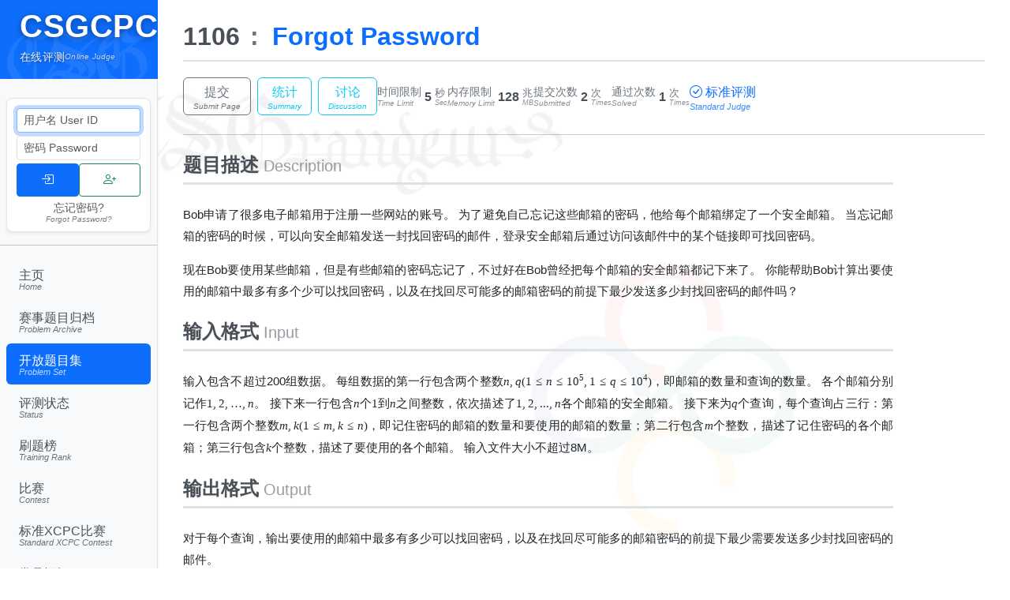

--- FILE ---
content_type: text/html; charset=utf-8
request_url: https://cpc.csgrandeur.cn/csgoj/problemset/problem?pid=1106
body_size: 4970
content:
<!DOCTYPE html>
<html>
<head lang="en">
    <meta charset="utf-8" />
    <meta http-equiv="X-UA-Compatible" content="IE=edge,chrome=1" />
    <meta name="renderer" content="webkit" />
    <link rel="icon" href="/static/image/global/favicon.ico" />
    <title>1106:Forgot Password</title>
        <link rel="stylesheet" type="text/css" href="//fastly.jsdelivr.net/npm/bootstrap@5.3.8/dist/css/bootstrap.min.css" />
    <link rel="stylesheet" type="text/css" href="//fastly.jsdelivr.net/npm/bootstrap-icons@1.13.1/font/bootstrap-icons.min.css" />
    <link rel="stylesheet" type="text/css" href="//fastly.jsdelivr.net/npm/bootstrap-table@1.25.0/dist/bootstrap-table.min.css" />
    <link rel="stylesheet" type="text/css" href="//fastly.jsdelivr.net/npm/bootstrap-table@1.25.0/dist/extensions/filter-control/bootstrap-table-filter-control.min.css" />
    <link rel="stylesheet" type="text/css" href="//fastly.jsdelivr.net/npm/bootstrap-table@1.25.0/dist/extensions/reorder-rows/bootstrap-table-reorder-rows.min.css" />
    <link rel="stylesheet" type="text/css" href="//fastly.jsdelivr.net/npm/bootstrap-table@1.25.0/dist/extensions/fixed-columns/bootstrap-table-fixed-columns.min.css" />
    <link rel="stylesheet" type="text/css" href="//fastly.jsdelivr.net/npm/alertifyjs@1.14.0/build/css/alertify.min.css" />
    <link rel="stylesheet" type="text/css" href="//fastly.jsdelivr.net/npm/alertifyjs@1.14.0/build/css/themes/default.min.css" />
    <link rel="stylesheet" type="text/css" href="//fastly.jsdelivr.net/npm/bootstrap-switch@3.3.4/dist/css/bootstrap3/bootstrap-switch.min.css" />

<link rel="stylesheet" type="text/css" href="/static/css/basecss.css" />

    <link rel="stylesheet" type="text/css" href="/static/css/sidebarlayout.css" />

<link rel="stylesheet" type="text/css" href="/static/css/markdownhtml.css" />
<link rel="stylesheet" type="text/css" href="/static/css/bilingual.css" />

        <script type="text/javascript" src="//fastly.jsdelivr.net/npm/jquery@3.7.1/dist/jquery.min.js"></script>
    <script type="text/javascript" src="//fastly.jsdelivr.net/npm/jquery.cookie@1.4.1/jquery.cookie.min.js"></script>
    <script type="text/javascript" src="//fastly.jsdelivr.net/npm/bootstrap@5.3.8/dist/js/bootstrap.bundle.min.js"></script>
    <script type="text/javascript" src="//fastly.jsdelivr.net/npm/bootstrap-table@1.25.0/dist/bootstrap-table.min.js"></script>
    <script type="text/javascript" src="//fastly.jsdelivr.net/npm/bootstrap-table@1.25.0/dist/extensions/toolbar/bootstrap-table-toolbar.min.js"></script>
    <script type="text/javascript" src="//fastly.jsdelivr.net/npm/tableexport.jquery.plugin@1.33.0/tableExport.min.js"></script>
    <script type="text/javascript" src="//fastly.jsdelivr.net/npm/tableexport.jquery.plugin@1.33.0/libs/html2canvas/html2canvas.min.js"></script>
    <script type="text/javascript" src="//fastly.jsdelivr.net/npm/bootstrap-table@1.25.0/dist/extensions/export/bootstrap-table-export.min.js"></script>
    <script type="text/javascript" src="//fastly.jsdelivr.net/npm/bootstrap-table@1.25.0/dist/extensions/cookie/bootstrap-table-cookie.min.js"></script>
    <script type="text/javascript" src="//fastly.jsdelivr.net/npm/jquery-form@4.3.0/dist/jquery.form.min.js"></script>
    <script type="text/javascript" src="//fastly.jsdelivr.net/npm/alertifyjs@1.14.0/build/alertify.min.js"></script>
    <script type="text/javascript" src="//fastly.jsdelivr.net/npm/bootstrap-switch@3.3.4/dist/js/bootstrap-switch.min.js"></script>


<script type="text/javascript" src="/static/js/global.js"></script>
<script type="text/javascript" src="/static/js/tools/idb.js"></script>
<script type="text/javascript" src="/static/js/util.js"></script>
<script type="text/javascript" src="/static/js/bilingual.js"></script>
<script type="text/javascript" src="/static/js/alerty.js"></script>
<script type="text/javascript" src="/static/js/form_validate_tip.js"></script>
<script type="text/javascript" src="/static/csgoj/general_formatter.js"></script>
</head>
<body>
    <header>
        <div class="cpc-navbar cpc-navbar-csgoj">
    <!-- Logo 水印背景 -->
    <div class="brand-watermark">
        <img src="/static/image/global/badge.png" title="badge" class="watermark-logo">
    </div>
    
    <!-- 品牌内容容器 -->
    <div class="brand-content">
        <!-- 品牌标题和副标题 -->
        <div class="brand-main">
            <a href="/" class="brand-link">
                <div class="brand-text-container">
                    <h1 class="cpc-brand" data-text="CSGCPC">CSGCPC</h1>
                    <div class="brand-subtitle-container">
                        <span class="cpc-brand-subtitle">
                            <span class="subtitle-main">在线评测</span>
                            <span class="en-text">Online Judge</span>
                        </span>
                    </div>
                </div>
            </a>
        </div>
        
        <!-- 移动端菜单切换按钮 -->
        <button type="button" class="navbar-toggler cpc-nav-toggle" data-bs-toggle="collapse" data-bs-target=".sidebar" aria-expanded="false" aria-controls="navbar" aria-label="Toggle navigation">
            <span class="visually-hidden">Toggle navigation</span>
            <div class="hamburger">
                <span class="icon-bar"></span>
                <span class="icon-bar"></span>
                <span class="icon-bar"></span>
            </div>
        </button>
    </div>
</div>

        <ul id="sidebar_div" class="nav nav-pills flex-column sidebar">
            <li id="user_panel" >
                                <div class="login_div">
            <form id="login_form" class="form-signin" method="post" action="/csgoj/user/login_ajax">
            <div class="mb-1">
                <input type="text" id="user_id" name="user_id" class="form-control form-control-sm" placeholder="用户名 User ID" autofocus>
            </div>
            <div class="mb-1">
                <input type="password" id="login_password" name="password" class="form-control form-control-sm" placeholder="密码 Password">
            </div>
                        <div class="d-flex gap-1 mb-1">
                <button class="btn btn-primary btn-sm login-btn-icon-only flex-fill" id="login_submit_button" type="submit" title="登录 Login">
                    <i class="bi bi-box-arrow-in-right"></i>
                </button>
                <a href="/csgoj/user/register" class="a_noline flex-fill">
                    <button class="btn btn-outline-success btn-sm login-btn-icon-only w-100" type="button" title="注册 Register">
                        <i class="bi bi-person-plus"></i>
                    </button>
                </a>
            </div>
                        <div class="text-center">
                <a href="/csgoj/user/passback" class="a_noline text-decoration-none small text-muted">
                    忘记密码?<span class="en-text">Forgot Password?</span>
                </a>
            </div>
                    </form>
    </div>
<script type="text/javascript" src="/static/csgoj/user/login_out.js"></script>

                            </li>
            <hr id="hidden_user_panel">
<li class="nav-item"><a class="nav-link" href="/index/index">主页 <span class="en-text">Home</span></a></li>
<li class="nav-item"><a class="nav-link" href="/csgoj/problemarchive">赛事题目归档 <span class="en-text">Problem Archive</span></a></li>
<li class="nav-item"><a class="nav-link active" href="/csgoj/problemset">开放题目集 <span class="en-text">Problem Set</span></a></li>
<li class="nav-item"><a class="nav-link" href="/csgoj/status">评测状态 <span class="en-text">Status</span></a></li>
<li class="nav-item"><a class="nav-link" href="/csgoj/userrank">刷题榜 <span class="en-text">Training Rank</span></a></li>
<li class="nav-item"><a class="nav-link" href="/csgoj/contest">比赛 <span class="en-text">Contest</span></a></li>
<li class="nav-item"><a class="nav-link" href="/cpcsys/contest">标准XCPC比赛 <span class="en-text">Standard XCPC Contest</span></a></li>
<li class="nav-item"><a class="nav-link" href="/csgoj/faqs">常见疑问 <span class="en-text">FAQs</span></a></li>


<hr/>
<li class="nav-item"><a class="nav-link" href="/ojtool">工具集 <span class="en-text">Tools</span></a></li>


<style>
    #sidebar_div > li {
        line-height: 1.2em;
    }
</style>
        </ul>
        
        <script>
    const updateZoom = () => {
        const userAgent = window.navigator.userAgent;
        const isMobile = /Android|webOS|iPhone|iPad|iPod|BlackBerry|IEMobile|Opera Mini/i.test(userAgent);

        if(window.innerWidth < 1900) {
            document.body.style.zoom = window.innerWidth / 1900;
        } else if(window.innerHeight < 900) {
            document.body.style.zoom = window.innerHeight / 900;
        } else {
            document.body.style.zoom = '';
        }
    }
    // updateZoom();
    </script>
    </header>
<main>
        <h1 class="page-title problem-title-container">
        <a href="problem?pid=1106" class="text-decoration-none">
            <span class="problem-id">1106</span>
                        <span class="problem-separator">:</span>
            <span class="problem-title text-primary">Forgot Password</span>
        </a>
    </h1>

<div class="problem-header-row">
    <div class="problem-buttons">
                <a href="javascript:void(null)" class='disabled_problem_submit_button a_noline'>
            <button type="button" class="btn btn-outline-secondary" title="Please login before submit!" >提交<span class="en-text">Submit Page</span></button>
        </a>
        &nbsp;&nbsp;
    <a href="/csgoj/problemset/summary?pid=1106" class="a_noline">
        <button type="button" class="btn btn-outline-info">统计<span class="en-text">Summary</span></button>
    </a>
    &nbsp;&nbsp;
    <a href="https://github.com/CSGrandeur/CSGOJ/discussions/categories/oj_problem_discussion?discussions_q=1106" class="a_noline" target="_blank">
        <button type="button" class="btn btn-outline-info">讨论<span class="en-text">Discussion</span></button>
    </a>

    </div>
    <div class="problem-info-inline">
        <span class="info-item">
            <span class="info-label">时间限制<span class="en-text">Time Limit</span></span>
            <span class="info-value">5</span>
            <span class="info-unit">秒<span class="en-text">Sec</span></span>
        </span>
        <span class="info-item">
            <span class="info-label">内存限制<span class="en-text">Memory Limit</span></span>
            <span class="info-value">128</span>
            <span class="info-unit">兆<span class="en-text">MB</span></span>
        </span>
        <span class="info-item">
            <span class="info-label">提交次数<span class="en-text">Submitted</span></span>
            <span class="info-value">2</span>
            <span class="info-unit">次<span class="en-text">Times</span></span>
        </span>
        <span class="info-item">
            <span class="info-label">通过次数<span class="en-text">Solved</span></span>
            <span class="info-value">1</span>
            <span class="info-unit">次<span class="en-text">Times</span></span>
        </span>
        <span class="info-item judge-type-item">
                        <span class="text-primary"><span class="cn-text"><i class="bi bi-check-circle"></i> 标准评测</span><span class="en-text">Standard Judge</span></span>
                    </span>
    </div>
</div>
<hr/>
    <script type="text/javascript" src="https://fastly.jsdelivr.net/npm/mathjax@3.2.2/es5/tex-mml-chtml.min.js"></script>
    <script type="text/javascript" src="//fastly.jsdelivr.net/npm/highlight.js@11.11.1/lib/common.min.js"></script>
    <link rel="stylesheet" type="text/css" href="//fastly.jsdelivr.net/npm/highlight.js@11.11.1/styles/github.min.css" />
<script type="text/javascript">hljs.highlightAll();</script>
<link rel="stylesheet" type="text/css" href="/static/csgoj/oj_problem.css" />
<script type="text/javascript" src="/static/csgoj/oj_problem.js"></script>
<div>
            <div name="description" class="md_display_div">
            <h2 class="text-info bilingual-inline">题目描述<span class="en-text">Description</span></h2>
            <p>Bob申请了很多电子邮箱用于注册一些网站的账号。 为了避免自己忘记这些邮箱的密码，他给每个邮箱绑定了一个安全邮箱。 当忘记邮箱的密码的时候，可以向安全邮箱发送一封找回密码的邮件，登录安全邮箱后通过访问该邮件中的某个链接即可找回密码。</p>
<p>现在Bob要使用某些邮箱，但是有些邮箱的密码忘记了，不过好在Bob曾经把每个邮箱的安全邮箱都记下来了。 你能帮助Bob计算出要使用的邮箱中最多有多个少可以找回密码，以及在找回尽可能多的邮箱密码的前提下最少发送多少封找回密码的邮件吗？</p>        </div>
                <div name="input" class="md_display_div">
            <h2 class="text-info bilingual-inline">输入格式<span class="en-text">Input</span></h2>
            <p>输入包含不超过200组数据。 每组数据的第一行包含两个整数<span class="math inline"><em>n</em>, <em>q</em>(1 ≤ <em>n</em> ≤ 10<sup>5</sup>, 1 ≤ <em>q</em> ≤ 10<sup>4</sup>)</span>，即邮箱的数量和查询的数量。 各个邮箱分别记作<span class="math inline">1, 2, …, <em>n</em></span>。 接下来一行包含<span class="math inline"><em>n</em></span>个<span class="math inline">1</span>到<span class="math inline"><em>n</em></span>之间整数，依次描述了<span class="math inline">1, 2, ..., <em>n</em></span>各个邮箱的安全邮箱。 接下来为<span class="math inline"><em>q</em></span>个查询，每个查询占三行：第一行包含两个整数<span class="math inline"><em>m</em>, <em>k</em>(1 ≤ <em>m</em>, <em>k</em> ≤ <em>n</em>)</span>，即记住密码的邮箱的数量和要使用的邮箱的数量；第二行包含<span class="math inline"><em>m</em></span>个整数，描述了记住密码的各个邮箱；第三行包含<span class="math inline"><em>k</em></span>个整数，描述了要使用的各个邮箱。 输入文件大小不超过8M。</p>        </div>
                <div name="output" class="md_display_div">
            <h2 class="text-info bilingual-inline">输出格式<span class="en-text">Output</span></h2>
            <p>对于每个查询，输出要使用的邮箱中最多有多少可以找回密码，以及在找回尽可能多的邮箱密码的前提下最少需要发送多少封找回密码的邮件。</p>        </div>
                <div name="Sample" class="md_display_div">
            <h2 class="text-info bilingual-inline">样例<span class="en-text">Sample</span></h2>
            <div class="sample_div">
                <textarea id="sample_input_hidden" style="display: none;">7 2
2 3 4 1 1 6 5
2 3
2 4
1 7 4
2 2
2 4
6 7</textarea>
                        <textarea id="sample_output_hidden" style="display: none;">3 3
1 3</textarea>
            </div>
        </div>
                <div name="hint" class="md_display_div">
            <h2 class="text-info bilingual-inline">提示<span class="en-text">Hint</span></h2>
            <p>对于第一个查询，先找回邮箱1的密码，再找回邮箱5的密码，最后找回邮箱7的密码即可。</p>        </div>
                <div name="author" class="md_display_div">
            <h2 class="text-info bilingual-inline">出题<span class="en-text">Author</span></h2>
            <p>Staginner</p>        </div>
                <div name="source" class="md_display_div">
            <h2 class="text-info bilingual-inline">来源<span class="en-text">Source</span></h2>
            <a href='/csgoj/problemset#search=湖南省第十三届大学生计算机程序设计竞赛（HNCPC2017）'>湖南省第十三届大学生计算机程序设计竞赛（HNCPC2017）</a>        </div>
        </div>
<hr>

<div class="problem-buttons">
            <a href="javascript:void(null)" class='disabled_problem_submit_button a_noline'>
            <button type="button" class="btn btn-outline-secondary" title="Please login before submit!" >提交<span class="en-text">Submit Page</span></button>
        </a>
        &nbsp;&nbsp;
    <a href="/csgoj/problemset/summary?pid=1106" class="a_noline">
        <button type="button" class="btn btn-outline-info">统计<span class="en-text">Summary</span></button>
    </a>
    &nbsp;&nbsp;
    <a href="https://github.com/CSGrandeur/CSGOJ/discussions/categories/oj_problem_discussion?discussions_q=1106" class="a_noline" target="_blank">
        <button type="button" class="btn btn-outline-info">讨论<span class="en-text">Discussion</span></button>
    </a>

</div>

<script type="text/javascript">
    $('.disabled_problem_submit_button').on('click', function(){
        alertify.error('Please login before submit!');
    });
</script>



    <hr class="my-4">
<footer class="text-muted py-4 mt-5">
    <div class="container-fluid">
        <div class="row align-items-center">
            <div class="col-md-8">
                <div class="d-flex flex-column flex-md-row align-items-start align-items-md-center">
                    <div class="me-md-3 mb-1 mb-md-0">
                        <div class="d-flex flex-column" style="line-height: 1.2;">
                            <small class="text-muted">
                                © 2016-2026 CSGrandeur. 版权所有.
                            </small>
                            <small class="text-muted" style="font-size: 0.7em; margin-top: -2px;">
                                Copyright © 2016-2026 CSGrandeur. All Rights Reserved.
                            </small>
                        </div>
                    </div>
                    <div class="me-md-3 mb-1 mb-md-0">
                        <a href="https://beian.miit.gov.cn/" target="_blank" class="text-decoration-none text-muted">
                            <small>粤ICP备2021105821号-1</small>
                        </a>
                    </div>
                </div>
                <div class="mt-1">
                    <div class="d-flex flex-column" style="line-height: 1.2;">
                        <small class="text-muted">
                            设计开发: 
                            <a href="http://blog.csgrandeur.cn" target="_blank" class="text-decoration-none text-primary">
                                CSGrandeur
                            </a>
                            <span class="mx-1">•</span>
                            <a href="https://github.com/CSGrandeur/CCPCOJ" target="_blank" class="text-decoration-none text-primary">
                                CCPCOJ-一站式XCPC比赛系统
                            </a>
                        </small>
                        <small class="text-muted" style="font-size: 0.7em; margin-top: -2px;">
                            Designer & Developer: 
                            <a href="http://blog.csgrandeur.cn" target="_blank" class="text-decoration-none text-primary">
                                CSGrandeur
                            </a>
                            <span class="mx-1">•</span>
                            <a href="https://github.com/CSGrandeur/CCPCOJ" target="_blank" class="text-decoration-none text-primary">
                                CCPCOJ - All-in-One XCPC Contest System
                            </a>
                        </small>
                    </div>
                </div>
            </div>
            <div class="col-md-4 text-md-end">
                <button type="button" class="btn btn-outline-secondary btn-sm" onclick="window.scrollTo({top: 0, behavior: 'smooth'})" title="返回顶部 (Back to top)">
                    <i class="bi bi-arrow-up"></i>
                </button>
            </div>
        </div>
    </div>
    
        <!-- Global site tag (gtag.js) - Google Analytics -->
    <script async src="https://www.googletagmanager.com/gtag/js?id=G-WXN8XBB2WD"></script>
    <script>
        window.dataLayer = window.dataLayer || [];
        function gtag(){dataLayer.push(arguments);}
        gtag('js', new Date());
        gtag('config', "G-WXN8XBB2WD");
    </script>
    </footer>

</main>
</body>
</html>

--- FILE ---
content_type: text/css; charset=utf-8
request_url: https://fastly.jsdelivr.net/npm/bootstrap-table@1.25.0/dist/extensions/reorder-rows/bootstrap-table-reorder-rows.min.css
body_size: -293
content:
/**
  * bootstrap-table - An extended table to integration with some of the most widely used CSS frameworks. (Supports Bootstrap, Semantic UI, Bulma, Material Design, Foundation)
  *
  * @version v1.25.0
  * @homepage https://bootstrap-table.com
  * @author wenzhixin <wenzhixin2010@gmail.com> (http://wenzhixin.net.cn/)
  * @license MIT
  */

.reorder-rows-on-drag-class td{background-color:#eee;box-shadow:6px 4px 5px 1px #555,0 1px 0 #ccc inset,0 -1px 0 #ccc inset;-box-shadow:6px 4px 5px 1px #555,0 1px 0 #ccc inset,0 -1px 0 #ccc inset}.reorder-rows-on-drag-class td:last-child{box-shadow:0 9px 4px -4px #555,0 1px 0 #ccc inset,0 -1px 0 #ccc inset,-1px 0 0 #ccc inset;-box-shadow:0 9px 4px -4px #555,0 1px 0 #ccc inset,0 -1px 0 #ccc inset,-1px 0 0 #ccc inset}

--- FILE ---
content_type: text/css
request_url: https://cpc.csgrandeur.cn/static/css/basecss.css
body_size: 4209
content:
/*全局字体相关 - Bootstrap 5 优化*/
body{
	font-family: -apple-system, BlinkMacSystemFont, "Segoe UI", Roboto, "Helvetica Neue", Arial, "Noto Sans", "Liberation Sans", sans-serif, "Apple Color Emoji", "Segoe UI Emoji", "Segoe UI Symbol", "Noto Color Emoji", "PingFang SC", "Hiragino Sans GB", "Microsoft YaHei", "WenQuanYi Micro Hei";
	background-color: #fff !important;
	line-height: 1.6;
	color: #212529;
}
h1,h2,h3,h4,h5,h6{
	font-family: -apple-system, BlinkMacSystemFont, "Segoe UI", Roboto, "Helvetica Neue", Arial, "Noto Sans", "Liberation Sans", sans-serif, "Apple Color Emoji", "Segoe UI Emoji", "Segoe UI Symbol", "Noto Color Emoji", "PingFang SC", "Hiragino Sans GB", "Microsoft YaHei", "WenQuanYi Micro Hei";
	font-weight: 600;
	line-height: 1.2;
	margin-bottom: 0.5rem;
}
h1{ font-size: 2rem; }
h2{ font-size: 1.75rem; }
h3{ font-size: 1.5rem; }
h4{ font-size: 1.25rem; }
h5{ font-size: 1.0rem; }
h6{ font-size: 0.75rem; }

/* 页面标题专用样式 - 简洁左对齐设计 */
.page-title {
	font-size: 2rem;
	font-weight: 600;
	color: #212529;
	margin: 0.5rem 0 0.25rem 0;
	padding: 0;
	text-align: left;
	border-bottom: 2px solid #dee2e6;
	padding-bottom: 0.5rem;
	display: flex;
	flex-direction: column;
	gap: 0.25rem;
}

/* 页面标题的左右模式 */
.page-title.bilingual-inline {
	flex-direction: row;
	align-items: baseline;
	gap: 0;
}

.page-title .en-text {
	font-size: 0.7em;
	font-weight: 400;
	color: #6c757d;
	opacity: 0.8;
	letter-spacing: 0.3px;
}

/* 响应式设计 */
@media (max-width: 768px) {
	.page-title {
		font-size: 1.75rem;
		margin: 0.75rem 0 0.5rem 0;
	}
	
	.page-title .en-text {
		font-size: 0.65em;
	}
}

@media (max-width: 576px) {
	.page-title {
		font-size: 1.5rem;
		margin: 0.5rem 0 0.5rem 0;
	}
	
	.page-title .en-text {
		font-size: 0.6em;
	}
}
textarea{
	/*为了编辑器中英文混编等宽*/
	font-family: 'SFMono-Regular', Consolas, 'Liberation Mono', Menlo, Courier, monospace, "PingFang SC", "Microsoft YaHei", "WenQuanYi Micro Hei";
	font-size: 0.875em;
	line-height: 1.5;
}
.text-red
{
	color: red;
}
.font-equal-width {
	font-family: 'SFMono-Regular', Consolas, 'Liberation Mono', Menlo, Courier, monospace, "PingFang SC", "Microsoft YaHei", "WenQuanYi Micro Hei";
}
/* 题目标题链接的悬停效果 - 基于spj配色方案 */
a.text-primary:hover,
a.text-primary:focus,
a.text-primary:active {
	color: #0a58ca !important;
	text-decoration: underline !important;
}

/* 特判评测题目 - 使用更深的橙色提高可读性 */
a.text-warning,
.text-warning {
	color: #E67E22 !important; /* 更深的橙色，提高对比度 */
}

a.text-warning:hover,
a.text-warning:focus,
a.text-warning:active {
	color: #F39C12 !important; /* 悬停时更深的橙色 */
	text-decoration: underline !important;
}

a.text-success:hover,
a.text-success:focus,
a.text-success:active {
	color: #0f5132 !important;
	text-decoration: underline !important;
}

/*表格中的文章标题，限制宽度和隐藏*/
.article-title-in-table
{
	display: inline-block;
	max-width: 500px;
	white-space:nowrap;
	overflow:hidden;
	text-overflow:ellipsis;
}
/*表格中的文章tags*/
.tags-in-table
{
	display: inline-block;
	width: 120px;
	white-space:nowrap;
	overflow:hidden;
	text-overflow:ellipsis;
}
/*首页新闻列表中标题和time的左右位置*/
.news-left
{
	max-width: calc(100% - 200px);
	display: inline-block;
	white-space:nowrap;
	float: left;
	margin-left: 15px;
	overflow:hidden;
	text-overflow:ellipsis;

}
.news-new{
	display: block;
	white-space: nowrap;
	float: right;
	padding-right: 10px;
	overflow-x: hidden;
}
.news-right {
	width: 120px;
	display: block;
	white-space: nowrap;
	float: right;
	margin-right: 10px;
	overflow-x: hidden;
}
/*没有下划线的 <a href... - Bootstrap 5 更新*/
.a_noline,
.a_noline:hover,
.a_noline:focus,
.a_noline:active
{
	text-decoration: none !important;
}
/*不换行的span*/
.inline_span
{
	display: inline-block;
}
/*首页carousel*/
#indexCarousel .carousel-inner,
#indexCarousel .item
{
	height: 0;
	padding-bottom:26%;
}
/*首页文章，控制文章标题与内容限制在一定范围内，以显示摘要*/
.limit_header
{
	white-space:nowrap;
	overflow:hidden;
	text-overflow:ellipsis;
}
.limit_content
{
	overflow:hidden;/* 内容超出宽度时隐藏超出部分的内容 */
	text-overflow:ellipsis;/* 当对象内文本溢出时显示省略标记(...) ；需与overflow:hidden;一起使用。*/
}
.index_news_content
{
	max-height:500px;
	white-space:normal;
}
/* 登录登出框样式 - 简洁统一的设计 */
.login_div, .logout_div {
	margin: 0.5rem;
	padding: 0.75rem;
	background-color: rgba(255, 255, 255, 0.95);
	border-radius: 0.5rem;
	border: 1px solid rgba(0, 0, 0, 0.1);
	box-shadow: 0 0.125rem 0.25rem rgba(0, 0, 0, 0.075);
	transition: all 0.3s ease;
}

/* 悬停效果 - 统一处理 */
.login_div:hover,
.logout_div:hover {
	box-shadow: 0 0.25rem 0.5rem rgba(0, 0, 0, 0.1);
	transform: translateY(-1px);
}

/* 按钮尺寸优化 - 仅针对 btn-sm，让按钮更饱满 */
.login_div .btn.btn-sm,
.logout_div .btn.btn-sm {
	padding: 0.5rem 0.875rem;
}

/* 单个按钮时的优化样式 - 增加视觉重量和图标间距 */
/* 登录区域：排除 flex 布局（两个按钮的情况），只优化单个按钮 */
.login_div .d-grid:not(.d-flex) > button:only-child,
.login_div .d-grid:not(.d-flex) > a:only-child > button,
.login_div .d-grid:not(.d-flex) > a:first-child:last-child > button {
	padding: 0.65rem 1.2rem;
	font-weight: 500;
	display: flex;
	align-items: center;
	justify-content: center;
	gap: 0.5rem;
	transition: all 0.2s ease;
}

/* 登出区域：优化所有按钮（无论是否有修改密码链接） */
.logout_div .d-grid > button:first-child,
.logout_div .d-grid > a:first-child > button {
	padding: 0.65rem 1.2rem;
	font-weight: 500;
	display: flex;
	align-items: center;
	justify-content: center;
	gap: 0.5rem;
	transition: all 0.2s ease;
}

/* 单个按钮内图标样式优化 */
.login_div .d-grid:not(.d-flex) > button:only-child i,
.login_div .d-grid:not(.d-flex) > a:only-child > button i,
.login_div .d-grid:not(.d-flex) > a:first-child:last-child > button i,
.logout_div .d-grid > button:first-child i,
.logout_div .d-grid > a:first-child > button i {
	font-size: 1.05rem;
	margin: 0;
}

/* 登录框中的图标按钮样式 - 当登录和注册按钮同时存在时使用 */
.login_div .login-btn-icon-only {
	display: flex;
	align-items: center;
	justify-content: center;
	padding: 0.5rem;
	min-width: 38px;
}

.login_div .login-btn-icon-only i {
	font-size: 1rem;
	margin: 0;
}

/* 确保 flex 布局中的图标按钮正确显示 */
.login_div .d-flex .login-btn-icon-only {
	width: auto;
	flex: 1 1 0;
}

/* 确保 flex 布局中的链接正确显示 */
.login_div .d-flex .a_noline.flex-fill {
	display: flex;
	flex: 1 1 0;
}

/* 登出区域优化 - 修改密码链接的排版 */
.logout_div .d-grid .text-center {
	margin-top: 0.75rem;
	padding-top: 0.75rem;
	border-top: 1px solid rgba(0, 0, 0, 0.08);
}

/* 登录/登出按钮双语布局优化 - 覆盖 bilingual-inline 的默认样式 */
.login_div .btn.bilingual-inline:has(.en-text),
.login_div .bilingual-inline.btn:has(.en-text),
.logout_div .btn.bilingual-inline:has(.en-text),
.logout_div .bilingual-inline.btn:has(.en-text) {
	flex-direction: row;
	align-items: center !important; /* 垂直居中，而不是底部对齐 */
	padding-bottom: 0.65rem; /* 恢复正常的 padding */
	gap: 0.4rem; /* 图标、中文、英文之间的间距 */
}

/* 登录/登出按钮中的中文文本样式 */
.login_div .btn.bilingual-inline .cn-text,
.logout_div .btn.bilingual-inline .cn-text {
	display: inline-flex;
	align-items: center;
	gap: 0.35rem; /* 图标和文字之间的间距 */
}

/* 登录/登出按钮中的英文文本样式优化 */
.login_div .btn.bilingual-inline .en-text,
.logout_div .btn.bilingual-inline .en-text {
	display: inline !important;
	font-size: 0.75em !important; /* 稍微大一点，更易读 */
	margin-left: 0 !important; /* 分隔符会处理间距 */
	margin-top: 0 !important;
	line-height: 1 !important;
	font-weight: normal !important;
	font-style: normal !important;
	color: inherit !important;
	opacity: 0.75 !important; /* 稍微提高不透明度 */
}

/* 在中文和英文之间添加分隔符（使用英文文本的伪元素） */
.login_div .btn.bilingual-inline .en-text::before,
.logout_div .btn.bilingual-inline .en-text::before {
	content: '/';
	margin-left: 0.35rem;
	margin-right: 0.35rem;
	opacity: 0.5;
	font-weight: normal;
	font-size: 0.85em;
}

/* 确保图标样式正确 */
.login_div .btn.bilingual-inline .cn-text i,
.logout_div .btn.bilingual-inline .cn-text i {
	margin: 0;
	font-size: 1.05rem;
}

/* 齿轮图标和钥匙图标悬停效果 */
.logout_div .gear-icon {
	position: relative;
	transition: all 0.15s ease-in-out;
	z-index: 1050;
}

/* 齿轮图标悬停效果 */
.logout_div .gear-icon:hover {
	opacity: 1 !important;
}

.logout_div .gear-icon:hover i.bi-gear-fill {
	color: #6c757d !important;
	transform: rotate(15deg);
}

/* 钥匙图标悬停效果 */
.logout_div .gear-icon:hover i.bi-key-fill {
	color: #6c757d !important;
	opacity: 1 !important;
}



/* 响应式优化 */
@media (max-width: 768px) {
	.login_div, .logout_div {
		margin: 0.25rem;
		padding: 0.5rem;
	}
}

.tooltip_templates {
	display: none;
}

/* 按钮中的中文部分不换行 */
.btn {
	white-space: nowrap;
}

/* 按钮中的英文部分不换行 */
.btn .en-text {
	white-space: nowrap;
	display: inline;
}

/* 管理后台通用页面头部样式 */
.admin-page-header {
	background: white;
	border: 1px solid rgba(13, 110, 253, 0.25);
	border-radius: 0.5rem;
	padding: 1rem 1.25rem;
	margin-bottom: 1.5rem;
	box-shadow: 0 0.125rem 0.25rem rgba(0, 0, 0, 0.075);
	display: flex;
	align-items: center;
	justify-content: space-between;
}

.admin-page-header-left {
	display: flex;
	align-items: center;
	flex-direction: row;
	gap: 0.75rem;
	flex: 1;
}
.admin-page-header-right {
	display: flex;
	align-items: center;
	flex-direction: row;
	gap: 0.75rem;
	flex-shrink: 0;
}
.admin-page-header-icon {
	background: #f8f9fa;
	border: 1px solid #dee2e6;
	border-radius: 0.375rem;
	padding: 0.5rem;
	display: flex;
	align-items: center;
	justify-content: center;
}

.admin-page-header-icon i {
	color: #6c757d;
	font-size: 1rem;
}

.admin-page-header-title {
	font-size: 1.75rem;
	font-weight: 600;
	color: #212529;
	margin: 0;
	display: flex;
	align-items: center;
	gap: 1rem;
	flex: 1;
}

.admin-page-header-title-main {
	display: flex;
	align-items: center;
	gap: 0.75rem;
}

.admin-page-header-title-right {
	display: flex;
	flex-direction: column;
	align-items: flex-start;
	gap: 0.25rem;
}

.admin-page-header-id {
	background: #0d6efd;
	color: white;
	font-size: 0.75rem;
	font-weight: 600;
	padding: 0.25rem 0.5rem;
	border-radius: 0.25rem;
	text-decoration: none;
	display: flex;
	align-items: center;
	gap: 0.25rem;
	transition: all 0.15s ease-in-out;
	white-space: nowrap;
}

.admin-page-header-id:hover {
	color: white;
	text-decoration: none;
	background: #0b5ed7;
	transform: translateY(-1px);
	box-shadow: 0 2px 4px rgba(13, 110, 253, 0.3);
}

.admin-page-header-title .en-text {
	font-size: 0.7em;
	font-weight: 400;
	color: #6c757d;
	opacity: 0.8;
	white-space: nowrap;
}

.admin-page-header-actions {
	display: flex;
	align-items: center;
	gap: 0.5rem;
}

.admin-page-header-actions .btn {
	font-size: 0.875rem;
	padding: 0.375rem 0.75rem;
	border-radius: 0.375rem;
	font-weight: 500;
	transition: all 0.15s ease-in-out;
}

.admin-page-header-actions .btn:hover {
	transform: translateY(-1px);
	box-shadow: 0 2px 4px rgba(0, 0, 0, 0.1);
}

/* 响应式设计 */
@media (max-width: 768px) {
	.admin-page-header {
		flex-direction: column;
		align-items: flex-start;
		gap: 1rem;
	}
	
	.admin-page-header-left {
		width: 100%;
		flex-wrap: wrap;
	}
	
	.admin-page-header-title {
		font-size: 1.5rem;
		flex-direction: column;
		align-items: flex-start;
		gap: 0.5rem;
	}
	
	.admin-page-header-title-right {
		align-items: flex-start;
	}
	
	.admin-page-header-actions {
		width: 100%;
		justify-content: flex-end;
		flex-wrap: wrap;
	}
}

@media (max-width: 576px) {
	.admin-page-header {
		padding: 0.75rem 1rem;
	}
	
	.admin-page-header-title {
		font-size: 1.25rem;
	}
	
	.admin-page-header-actions .btn {
		font-size: 0.8rem;
		padding: 0.25rem 0.5rem;
	}
	
	.admin-page-header-icon {
		padding: 0.375rem;
	}
	
	.admin-page-header-icon i {
		font-size: 0.875rem;
	}
}

/* ==================== 全站通用工具栏样式 ==================== */

/* 通用工具栏容器样式 */
.table-toolbar {
	padding: 0.5rem 0;
}

.table-toolbar .d-flex {
	flex-wrap: wrap;
	gap: 0.5rem;
}

.table-toolbar .mb-2 {
	margin-bottom: 0 !important;
}

/* 通用工具栏按钮样式 - 与 bilingual.css 配合 */
.toolbar-btn {
	display: inline-flex;
	align-items: center;
	gap: 0.25rem;
	transition: all 0.15s ease-in-out;
}

.toolbar-btn:hover {
	transform: translateY(-1px);
	box-shadow: 0 2px 4px rgba(0, 0, 0, 0.1);
}


/* 通用工具栏输入框样式 */
.toolbar-input {
	border: 1px solid #ced4da;
	border-radius: 0.375rem;
	font-size: 0.875rem;
	transition: all 0.15s ease-in-out;
	height: 38px; /* 与按钮高度一致 */
}

.toolbar-input:focus {
	border-color: #86b7fe;
	box-shadow: 0 0 0 0.25rem rgba(13, 110, 253, 0.25);
	outline: none;
}

/* 通用工具栏选择框样式 */
.toolbar-select,.toolbar-select:sibling(multiple-select) {
	border: 1px solid #ced4da;
	border-radius: 0.375rem;
	font-size: 0.875rem;
	transition: all 0.15s ease-in-out;
	height: 38px; /* 与按钮高度一致 */
}

.toolbar-select:focus {
	border-color: #86b7fe;
	box-shadow: 0 0 0 0.25rem rgba(13, 110, 253, 0.25);
	outline: none;
}

/* 通用双语标签样式 - 与 bilingual.css 配合 */
.toolbar-label-inline {
	display: flex; 
	flex-direction: column;
	white-space: nowrap; /* 防止整体换行 */
}

.toolbar-label-inline > span:first-child {
	white-space: nowrap; /* 中文部分不换行 */
}

.toolbar-label-inline .en-text {
	white-space: nowrap; /* 英文部分不换行 */
}

/* 通用工具栏分组样式 */
.toolbar-group {
	display: flex;
	align-items: center;
	gap: 0.5rem;
}

/* 通用工具栏输入组样式 */
.toolbar-input-group {
	display: flex;
	align-items: center;
	gap: 0.25rem;
}

.toolbar-input-group .input-group-text {
	font-size: 0.875rem;
	background-color: #f8f9fa;
	border-color: #ced4da;
	color: #495057;
}

/* 通用工具栏按钮组样式 */
.toolbar-btn-group {
	display: flex;
	align-items: center;
	gap: 0.25rem;
}

/* 响应式设计 */
@media (max-width: 768px) {
	.table-toolbar .d-flex {
		flex-direction: column;
		align-items: stretch;
		gap: 0.75rem;
	}
	
	.toolbar-group {
		flex-direction: column;
		align-items: stretch;
		gap: 0.5rem;
	}
	
	.toolbar-input,
	.toolbar-select {
		width: 100% !important;
		max-width: none !important;
	}
}

@media (max-width: 576px) {
	.table-toolbar {
		padding: 0.25rem 0;
	}
	
	.toolbar-btn {
		font-size: 0.8rem;
		padding: 0.375rem 0.5rem;
	}
	
	.toolbar-input,
	.toolbar-select {
		font-size: 0.8rem;
		height: 34px;
	}
}

/* ==================== 管理后台通用表单样式 ==================== */

/* 管理后台表单通用样式 */
.admin-form {
	padding: 1.5rem 0;
}

.admin-form .form-group {
	margin-bottom: 1.5rem;
}

.admin-form .form-group:last-of-type {
	margin-bottom: 0;
}

/* 管理后台提交按钮区域通用样式 */
.admin-form-actions {
	margin-top: 1rem;
	padding-top: 1rem;
	border-top: 1px solid #dee2e6;
	display: flex;
	gap: 0.5rem;
}

.admin-form-actions .btn {
	min-width: 120px;
}


--- FILE ---
content_type: text/css
request_url: https://cpc.csgrandeur.cn/static/css/sidebarlayout.css
body_size: 2847
content:
body {
    height: 100%;
    background-image: url(/static/image/global/badge_background.png);
    background-attachment: fixed;
    background-size: cover;
    background-position: center;
    background-repeat: no-repeat;
}
main {
    position: relative;
    max-width: 1280px;
    padding: 1rem 2rem;
    margin: 0 auto;
}
header{
    position: fixed;
    width: 100%;
    z-index: 1000;
    top: 0;
}
.cpc-navbar
{
    display: block;
    margin-top: 0;
    margin-left: 0;
    margin-right: 0;
    padding: 0;
    width: 100%;
    height: 100px;
    position: relative;
    overflow: hidden;
    display: flex;
    align-items: center;
    justify-content: center;
}
/* Logo 水印背景 */
.brand-watermark {
    position: absolute;
    bottom: 0;
    left: 50%;
    transform: translateX(-50%);
    width: 100%;
    height: 100%;
    display: flex;
    align-items: flex-end;
    justify-content: center;
    pointer-events: none;
    z-index: 1;
    overflow: hidden;
}

.watermark-logo {
    width: 200px;
    object-fit: contain;
    object-position: center bottom;
    opacity: 0.08;
    filter: grayscale(100%) brightness(1.2);
    transition: opacity 0.3s ease;
    transform: translateY(40%);
}

.cpc-navbar:hover .watermark-logo {
    opacity: 0.12;
}

/* 品牌内容容器 */
.brand-content {
    position: relative;
    z-index: 2;
    height: 100%;
    display: flex;
    align-items: center;
    justify-content: flex-start;
    padding: 0 20px;
    width: 100%;
}

.brand-main {
    display: flex;
    align-items: center;
    justify-content: flex-start;
    width: 100%;
}

.brand-link {
    display: flex;
    align-items: center;
    justify-content: flex-start;
    text-decoration: none;
    color: inherit;
    transition: all 0.3s ease;
    width: 100%;
}

.brand-link:hover {
    text-decoration: none;
    color: inherit;
}

/* 品牌文本容器 */
.brand-text-container {
    display: flex;
    flex-direction: column;
    align-items: flex-start;
    justify-content: center;
    text-align: left;
    width: 100%;
}

/* 品牌标题 - 自适应字号 */
.cpc-brand,
.cpc-brand:hover,
.cpc-brand:focus,
.cpc-brand:active,
.cpc-brand:visited{
    text-decoration:none;
    color: #FFFFFF;
    background: none;
    opacity: 1;
    margin: 0;
    font-size: 2.5rem; /* 默认大字号 */
    font-weight: 700;
    text-shadow: 0 2px 8px rgba(0, 0, 0, 0.4);
    transition: all 0.3s ease;
    letter-spacing: 0.5px;
    line-height: 1.1;
    text-align: left;
    width: auto;
}

/* 根据文本长度自适应字号 */
.cpc-brand[data-text*="CCPCOJ"] { font-size: 2.2rem; }
.cpc-brand[data-text*="Online Judge"] { font-size: 1.8rem; }
.cpc-brand[data-text*="Contest System"] { font-size: 1.6rem; }
.cpc-brand[data-text*="Experiment System"] { font-size: 1.4rem; }
.cpc-brand[data-text*="Admin Panel"] { font-size: 1.8rem; }
.cpc-brand[data-text*="Training Team"] { font-size: 1.6rem; }
.cpc-brand[data-text*="Tools"] { font-size: 2.5rem; }

/* 通用长文本适配 */
.cpc-brand[data-text]:not([data-text*="CCPCOJ"]):not([data-text*="Online Judge"]):not([data-text*="Contest System"]):not([data-text*="Experiment System"]):not([data-text*="Admin Panel"]):not([data-text*="Training Team"]):not([data-text*="Tools"]) {
    font-size: clamp(1.2rem, 4vw, 2.5rem);
}

.brand-link:hover .cpc-brand {
    text-shadow: 0 4px 12px rgba(0, 0, 0, 0.5);
    transform: translateY(-1px);
}

/* 副标题容器 */
.brand-subtitle-container {
    display: flex;
    flex-direction: row;
    align-items: center;
    justify-content: flex-start;
    margin-top: 8px;
    padding-bottom: 8px;
    text-align: left;
    gap: 8px;
}

.cpc-brand-subtitle {
    position: relative;
    font-size: 14px;
    color: #EEEEEE;
    font-weight: 500;
    text-shadow: 0 1px 3px rgba(0, 0, 0, 0.4);
    line-height: 1.4;
    transition: all 0.3s ease;
    text-align: left;
    display: flex;
    align-items: center;
    gap: 8px;
}

.brand-link:hover .cpc-brand-subtitle {
    color: #FFFFFF;
    text-shadow: 0 2px 4px rgba(0, 0, 0, 0.5);
}

/* 副标题主要内容 */
.subtitle-main {
    display: inline;
    font-weight: 500;
    letter-spacing: 0.3px;
    text-align: left;
}

/* 品牌区域中的英文副标题样式 - 横向排列 */
.cpc-brand-subtitle .en-text {
    display: inline !important;
    font-size: 0.7em;
    color: rgba(255, 255, 255, 0.85);
    font-weight: 400;
    text-shadow: 0 1px 3px rgba(0, 0, 0, 0.5);
    line-height: 1.3em;
    margin-left: 0;
    margin-top: 0;
    font-style: italic;
    opacity: 0.9;
    letter-spacing: 0.2px;
    transition: all 0.3s ease;
    text-align: left;
}

.brand-link:hover .cpc-brand-subtitle .en-text {
    color: rgba(255, 255, 255, 0.95);
    opacity: 1;
    text-shadow: 0 2px 4px rgba(0, 0, 0, 0.6);
}


.sidebar {
    display: block;
    padding: 1rem 0;
    width: 100%;
    height: 100% !important;
    z-index: 1000;
    overflow-x: hidden;
    overflow-y: auto;
    background-color: #f8f9fa;
    border-right: 1px solid #dee2e6;
    box-shadow: 0 0.125rem 0.25rem rgba(0, 0, 0, 0.075);
}
#user_panel {
    padding: 0;
    margin-bottom: 0.5rem;
    background-color: transparent;
    border-radius: 0;
    margin-left: 0;
    margin-right: 0;
}
/* Bootstrap 5 颜色系统更新 */
.cpc-navbar.cpc-navbar-csgoj {
    background-color: #0d6efd;
}
.cpc-navbar.cpc-navbar-csgoj .cpc-brand-subtitle .en-text {
    color: rgba(255, 255, 255, 0.9) !important;
    text-shadow: 0 1px 3px rgba(0, 0, 0, 0.4) !important;
}

.cpc-navbar.cpc-navbar-expsys {
    background-color: #6f42c1;
}
.cpc-navbar.cpc-navbar-expsys .cpc-brand-subtitle .en-text {
    color: rgba(255, 255, 255, 0.9) !important;
    text-shadow: 0 1px 3px rgba(0, 0, 0, 0.4) !important;
}

.cpc-navbar.cpc-navbar-cr {
    background-color: #198754;
}
.cpc-navbar.cpc-navbar-cr .cpc-brand-subtitle .en-text {
    color: rgba(255, 255, 255, 0.9) !important;
    text-shadow: 0 1px 3px rgba(0, 0, 0, 0.4) !important;
}

.cpc-navbar.cpc-navbar-index {
    background-color: #212529;
}
.cpc-navbar.cpc-navbar-index .cpc-brand-subtitle .en-text {
    color: rgba(255, 255, 255, 0.9) !important;
    text-shadow: 0 1px 3px rgba(0, 0, 0, 0.4) !important;
}

.cpc-navbar.cpc-navbar-cpcsys {
    background-color: #fd7e14;
}
.cpc-navbar.cpc-navbar-cpcsys .cpc-brand-subtitle .en-text {
    color: rgba(255, 255, 255, 0.9) !important;
    text-shadow: 0 1px 3px rgba(0, 0, 0, 0.4) !important;
}

.cpc-navbar.cpc-navbar-admin {
    background-color: #dc3545;
}
.cpc-navbar.cpc-navbar-admin .cpc-brand-subtitle .en-text {
    color: rgba(255, 255, 255, 0.9) !important;
    text-shadow: 0 1px 3px rgba(0, 0, 0, 0.4) !important;
}

.cpc-navbar.cpc-navbar-tt {
    background-color: #0d6efd;
}
.cpc-navbar.cpc-navbar-tt .cpc-brand-subtitle .en-text {
    color: rgba(255, 255, 255, 0.9) !important;
    text-shadow: 0 1px 3px rgba(0, 0, 0, 0.4) !important;
}

.cpc-navbar.cpc-navbar-ojtool {
    background-color: #20c997;
}
.cpc-navbar.cpc-navbar-ojtool .cpc-brand-subtitle .en-text {
    color: rgba(255, 255, 255, 0.9) !important;
    text-shadow: 0 1px 3px rgba(0, 0, 0, 0.4) !important;
}
@media (max-width: 768px)
{
    /*窄页面菜单toggle按钮样式 - Bootstrap 5 更新*/
    .cpc-nav-toggle
    {
        position: absolute;
        top: 0.5rem;
        right: 1rem;
        height: 2.5rem;
        width: 2.5rem;
        border: 1px solid rgba(255, 255, 255, 0.2);
        border-radius: 0.375rem;
        background-color: rgba(255, 255, 255, 0.1);
        backdrop-filter: blur(10px);
        display: flex;
        align-items: center;
        justify-content: center;
        transition: all 0.3s ease;
    }
    
    .cpc-nav-toggle:hover {
        background-color: rgba(255, 255, 255, 0.2);
        border-color: rgba(255, 255, 255, 0.3);
        transform: scale(1.05);
    }
    
    .hamburger {
        display: flex;
        flex-direction: column;
        align-items: center;
        justify-content: center;
        width: 20px;
        height: 20px;
    }
    
    .icon-bar {
        display: block;
        width: 18px;
        height: 2px;
        background-color: #EEEEEE;
        border-radius: 1px;
        margin: 2px 0;
        transition: all 0.3s ease;
        transform-origin: center;
    }
    
    .cpc-nav-toggle:hover .icon-bar {
        background-color: #FFFFFF;
    }
    
    .cpc-nav-toggle[aria-expanded="true"] .icon-bar:nth-child(1) {
        transform: rotate(45deg) translate(5px, 5px);
    }
    
    .cpc-nav-toggle[aria-expanded="true"] .icon-bar:nth-child(2) {
        opacity: 0;
    }
    
    .cpc-nav-toggle[aria-expanded="true"] .icon-bar:nth-child(3) {
        transform: rotate(-45deg) translate(7px, -6px);
    }
    /*窄页面navbar置顶横向占满 - Bootstrap 5 优化*/
    .cpc-navbar
    {
        display: flex;
        align-items: center;
        padding: 0.5rem 1rem;
        width: 100%;
        height: 3.5rem;
    }
    
    .brand-content {
        padding: 0 10px;
    }
    
    .brand-main {
        width: 100%;
        justify-content: flex-start;
    }
    
    .brand-link {
        width: 100%;
        justify-content: flex-start;
    }
    
    .brand-text-container {
        width: 100%;
        align-items: flex-start;
    }
    
    .cpc-brand {
        font-size: 1.8rem !important; /* 移动端固定字号 */
        text-align: left;
    }
    
    .brand-subtitle-container {
        align-items: flex-start;
        margin-top: 6px;
        padding-bottom: 6px;
        gap: 6px;
    }
    
    .cpc-brand-subtitle {
        font-size: 12px;
        text-align: left;
        line-height: 1.4;
        gap: 6px;
    }
    
    .cpc-brand-subtitle .en-text {
        font-size: 0.65em;
        text-align: left;
        margin-top: 0;
        color: rgba(255, 255, 255, 0.85) !important;
        text-shadow: 0 1px 3px rgba(0, 0, 0, 0.5) !important;
    }
    
    /* 移动端水印Logo调整 */
    .watermark-logo {
        width: 200px;
        opacity: 0.06;
        transform: translateY(40%);
    }

    .sidebar
    {
        display: none;
    }
    .show {
        display: block !important;
    }
    main {
        margin-top: 3.5rem;
        padding: 1rem;
    }
    .cpc-brand-img{
        display: none;
    }
}
@media (min-width: 768px)
{
    .cpc-nav-toggle {
        display: none;
    }
    .cpc-navbar
    {
        overflow: hidden;
        position: relative;
        padding: 0;
    }
    .sidebar {
        display: block !important;
    }
    header
    {
        left: 0;
        width: 200px;
        height: 100%;
    }
    main
    {
        margin-left: 200px;
    }
    
    /* 桌面端品牌区域优化 */
    .brand-content {
        padding: 20px 15px 20px 25px;
    }
    
    .brand-main {
        width: 100%;
        justify-content: flex-start;
    }
    
    .brand-link {
        width: 100%;
        justify-content: flex-start;
    }
    
    .brand-text-container {
        width: 100%;
        align-items: flex-start;
    }
    
    .cpc-brand {
        text-align: left;
    }
    
    .brand-subtitle-container {
        align-items: flex-start;
        margin-top: 8px;
        padding-bottom: 8px;
        gap: 8px;
    }
    
    .cpc-brand-subtitle {
        font-size: 14px;
        text-align: left;
        line-height: 1.4;
        gap: 8px;
    }
    
    .cpc-brand-subtitle .en-text {
        display: inline !important;
        font-size: 0.7em;
        text-align: left;
        margin-top: 0;
        color: rgba(255, 255, 255, 0.85) !important;
        text-shadow: 0 1px 3px rgba(0, 0, 0, 0.5) !important;
    }
    
    /* 桌面端水印Logo */
    .watermark-logo {
        width: 200px;
        opacity: 0.08;
        transform: translateY(40%);
    }
}
@media (min-width: 1730px)
{
    header
    {
        left: 150px;
    }
    main
    {
        margin-left: 350px;
    }
    .sidebar
    {
        background-color: #ffffff;
        border-right: 1px solid #dee2e6;
        border-left: 1px solid #dee2e6;
        box-shadow: 0 0.125rem 0.25rem rgba(0, 0, 0, 0.075);
    }
}

@media (min-width: 2230px)
{
    header
    {
        left: 350px;
    }
    main
    {
        margin-left: 550px;
    }
}

@media (min-width: 2500px)
{
    header
    {
        left: 550px;
    }
    main
    {
        margin-left: 750px;
    }
}

@media (min-width: 2700px)
{
    header
    {
        left: calc(50% - 740px);
    }
    main
    {
        margin-left: calc(50% - 540px);
    }
}
/* Bootstrap 5 导航样式优化 */
.nav-flush .nav-link {
    border-radius: 0;
}

/* 导航链接悬停效果 */
.sidebar .nav-link {
    color: #495057;
    padding: 0.75rem 1rem;
    border-radius: 0.375rem;
    margin: 0.125rem 0.5rem;
    transition: all 0.15s ease-in-out;
}

.sidebar .nav-link:hover {
    background-color: rgba(0, 123, 255, 0.1);
    color: #0d6efd;
}

.sidebar .nav-link.active {
    background-color: #0d6efd;
    color: #ffffff;
    font-weight: 500;
}

/* 激活状态下的英文文本颜色 */
.sidebar .nav-link.active .en-text {
    color: rgba(255, 255, 255, 0.8) !important;
    opacity: 0.9 !important;
}

/* 响应式导航优化 */
@media (max-width: 767.98px) {
    .sidebar .nav-link {
        padding: 1rem;
        margin: 0.25rem 0;
        border-radius: 0;
    }
}

--- FILE ---
content_type: text/css
request_url: https://cpc.csgrandeur.cn/static/css/markdownhtml.css
body_size: 939
content:
/*
.md_display_div p,
.md_display_div li,
.md_display_div table,
.md_display_div span,
.md_display_div div,
.md_display_div pre{
    font-size: 14px;
}
*/
pre, code
{
    -moz-tab-size:4;
    -o-tab-size:4;
    tab-size:4;
}
.md_display_div:not(.math)
{
    max-width: 900px;
    text-align: justify;
    font-family: Helvetica Neue,Helvetica,PingFang SC,Hiragino Sans GB,Microsoft YaHei,Noto Sans CJK SC,WenQuanYi Micro Hei,Arial,sans-serif;
    font-size: 15px;
    line-height: 27px;
}
.indentation_article p
{
    /*设置此标签后段首自动缩进*/
    text-indent:2em;
}
/*.md_display_div p*/
/*{*/
    /*text-indent:2em;*/
/*}*/
.md_display_div pre
.md_display_div code
{
    font-size: 14px;
}
.sampledata
{
    background-color: rgba(245, 245, 245, 0.5) !important;
    border: 1px solid #CCCCCC;
    border-radius: 4px;
    padding: 10px;
    line-height: 1.5;
}
.md_display_div pre:not(.sampledata),
.md_display_div code:not(.sampledata)
{
    background: none !important;
    border: none !important;
    background-color: rgba(245, 245, 245, 0.5) !important;
}
.md_display_div table{
    margin-bottom: 5px !important;
    border-collapse: collapse !important;
}
.md_display_div code
{
    /*姑且用这个作markdown文章里code的样式，中英混编等宽*/
    font-family: 'Simsun', 'Microsoft Yahei Mono', 'PCMyungjo', 'Lato', "PingFang SC", "Microsoft YaHei", sans-serif !important;
}
.md_display_div table,
.md_display_div table td,
.md_display_div table th
{
    padding-left: 10px;
    padding-right: 10px;
    line-height: 30px;
    width: auto !important;

}
.md_display_div table>thead>tr
{
    border-top: 2px solid #aaaaaa;
    /*border-bottom: 1px solid #aaaaaa;*/
}
.md_display_div table>tbody tr:first-child
{
    border-top: 2px solid #aaaaaa;
}
.md_display_div table>tbody tr:last-child
{
    border-bottom: 2px solid #aaaaaa;
}
.md_display_div table td,
.md_display_div table th
{
    border-left: 1px solid #cccccc;
    border-right: 1px solid #cccccc;
}
.md_display_div table tr td:first-child,
.md_display_div table tr th:first-child
{
    border-left: none;
}
.md_display_div table tr td:last-child,
.md_display_div table tr th:last-child
{
    border-right: none;
}
.md_display_div blockquote
{
    font-size: 100%;
}
.math {
    font-family: "Cambria Math", "STIX", "XITS", "TeX Gyre Termes", "Latin Modern Math", "Asana Math";
}

--- FILE ---
content_type: text/css
request_url: https://cpc.csgrandeur.cn/static/css/bilingual.css
body_size: 2025
content:
/* ========================================
   双语显示效果样式 - 重构版
   ======================================== */

/*
使用说明：
1. 默认模式（上下显示）：直接在元素中使用 <span class="en-text">English</span>
2. 左右模式：在父元素上添加 .bilingual-inline 类，如：
   <div class="bilingual-inline">中文<span class="en-text">English</span></div>
3. 通用性：.bilingual-inline 类可以应用到任何包含 .en-text 的元素上
*/

/* ========================================
   基础样式定义
   ======================================== */

/* 英文辅助文本基础样式 - 默认上下模式 */
.en-text {
    display: block;
    font-size: 0.7em;
    color: inherit;
    margin-left: 0;
    margin-top: 1px;
    line-height: 1.0em;
    font-weight: normal;
    font-style: italic;
    opacity: 0.8;
}

/* 通用左右模式 - 通过添加 .bilingual-inline 类启用 */
.bilingual-inline .en-text {
    display: inline;
    font-size: 0.6em;
    margin-left: 6px;
    margin-top: 0;
    line-height: 1.0em;
    font-weight: normal;
    font-style: normal;
    color: inherit;
    opacity: 0.7;
}
.label-text.bilingual-inline .en-text {
    font-size: 0.8em;
}

/* ========================================
   按钮样式系统
   ======================================== */

/* 按钮中的英文文本基础样式 */
.btn .en-text {
    display: block;
    font-size: 0.65em;
    margin-left: 0;
    margin-top: 1px;
    line-height: 1.0em;
    color: inherit;
    opacity: 1;
}

/* 左右模式按钮 - 覆盖默认的 block 显示 */
.btn.bilingual-inline .en-text,
.bilingual-inline.btn .en-text {
    display: inline !important;
    font-size: 0.6em;
    margin-left: 6px;
    margin-top: 0;
    line-height: 1.0em;
    font-weight: normal;
    font-style: normal;
    color: inherit;
    opacity: 0.7;
}

/* 按钮交互效果 */
.btn:hover .en-text,
.btn.active .en-text,
.btn:active .en-text {
    opacity: 1;
}

.bilingual-inline:hover .en-text,
.btn.bilingual-inline:hover .en-text {
    opacity: 1;
    transition: opacity 0.15s ease-in-out;
}

/* ========================================
   特殊场景样式
   ======================================== */

/* 导航菜单 */
.nav-link i {
    display: inline;
    margin-right: 0.25rem;
    font-size: 0.8em;
    margin-bottom: 0;
}

.nav-link .en-text {
    display: block;
    font-size: 0.6em;
    margin-left: 0;
    margin-top: 1px;
    line-height: 1;
}

.bilingual-inline .nav-link .en-text,
.bilingual-inline .card-title .en-text,
.bilingual-inline .navbar .en-text {
    color: inherit;
    opacity: 0.7;
}

/* 侧边栏菜单 */
#sidebar_div .en-text {
    font-size: 0.7em;
    line-height: 0.8em;
}

#sidebar_div .nav-link.active .en-text {
    color: rgba(255, 255, 255, 0.8);
    opacity: 0.9;
}

/* 标题元素 - 默认上下模式，但允许 .bilingual-inline 覆盖 */
h1 .en-text,
h2 .en-text,
h3 .en-text,
h4 .en-text,
h5 .en-text,
h6 .en-text {
    display: block;
    margin-left: 0;
    margin-top: 1px;
    font-size: 0.7em;
    color: inherit;
    font-style: italic;
    opacity: 0.8;
}

/* 页面标题的左右模式 - 优先级更高 */
.page-title.bilingual-inline .en-text {
    display: inline;
    margin-left: 8px;
    margin-top: 0;
    font-size: 0.6em;
    color: inherit;
    font-style: normal;
    opacity: 0.7;
}

/* 标题元素的左右模式 - 最高优先级，覆盖默认的上下模式 */
h1.bilingual-inline .en-text,
h2.bilingual-inline .en-text,
h3.bilingual-inline .en-text,
h4.bilingual-inline .en-text,
h5.bilingual-inline .en-text,
h6.bilingual-inline .en-text {
    display: inline;
    margin-left: 6px;
    margin-top: 0;
    font-size: 0.7em;
    color: inherit;
    font-style: normal;
    opacity: 0.7;
}

/* 卡片和面板标题 */
.card-title .en-text,
.panel-title .en-text {
    font-size: 0.65em;
}

/* 导航栏 */
.navbar .en-text {
    font-size: 0.65em;
}

/* 表单元素 */
.form-group .bilingual-label .en-text {
    font-weight: normal;
}

.input-group-text .en-text {
    font-size: 0.6em;
    color: #6c757d;
}

/* ========================================
   布局兼容性处理
   ======================================== */

/* Flex布局中的英文文本强制上下模式 */
[style*="display: flex"] .en-text,
[style*="display:flex"] .en-text,
.d-flex .en-text,
.flex .en-text {
    display: block;
    margin-left: 0;
    margin-top: 1px;
    font-size: 0.7em;
    color: inherit;
    font-style: italic;
    opacity: 0.8;
}

/* Flex布局中的按钮英文文本统一继承颜色 */
.d-flex .btn .en-text {
    color: inherit;
    opacity: 1;
}

/* Flex布局中左右模式按钮的英文文本统一继承颜色 */
.d-flex .bilingual-inline .btn .en-text {
    color: inherit;
    opacity: 1;
}

/* ========================================
   Bootstrap 5 高度统一解决方案
   ======================================== */

/* 解决Bootstrap 5中双语文本导致的高度不一致问题 */
.btn:has(.en-text),
.input-group:has(.en-text),
.input-group-text:has(.en-text),
.input-group .form-control:has(.en-text) {
    height: 48px;
}

/* 让按钮内容垂直居中 */
.btn:has(.en-text) {
    display: flex;
    flex-direction: column;
    align-items: center;
    justify-content: center;
}

/* 有 bilingual-inline 的按钮使用水平布局（左右结构），英文对齐到中文底部 */
.btn.bilingual-inline:has(.en-text),
.bilingual-inline.btn:has(.en-text) {
    flex-direction: row;
    align-items: flex-end;
    padding-bottom: 12px;
}

/* 确保input-group-text中的双语文本纵向显示 */
.input-group-text:has(.en-text) {
    flex-direction: column;
    justify-content: center;
    align-items: center;
}

/* 兼容性处理：不支持 :has() 选择器的浏览器 */
@supports not selector(:has(*)) {
    .btn .en-text,
    .input-group-text .en-text {
        display: block;
        font-size: 0.6em;
        margin-left: 0;
        margin-top: 1px;
        line-height: 1.0em;
    }
}

/* ========================================
   双语切换功能
   ======================================== */

/* 切换按钮样式 */
#bilingual-toggle-btn {
    position: fixed;
    top: 20px;
    right: 20px;
    z-index: 1000;
    background: rgba(255, 255, 255, 0.9);
    border: 1px solid #ddd;
    box-shadow: 0 2px 4px rgba(0,0,0,0.1);
}

#bilingual-toggle-btn:hover {
    background: rgba(255, 255, 255, 1);
    box-shadow: 0 2px 8px rgba(0,0,0,0.15);
}

/* 通知样式 */
.bilingual-notification {
    position: fixed;
    top: 50%;
    left: 50%;
    transform: translate(-50%, -50%);
    background: rgba(0, 0, 0, 0.8);
    color: white;
    padding: 10px 20px;
    border-radius: 4px;
    font-size: 14px;
    z-index: 1001;
    display: none;
}

/* ========================================
   响应式设计
   ======================================== */

@media (max-width: 768px) {
    #bilingual-toggle-btn {
        top: 10px;
        right: 10px;
        font-size: 12px;
        padding: 5px 10px;
    }
    
    .en-text {
        font-size: 0.7em;
    }
    
    .btn .en-text {
        font-size: 0.65em;
    }
    
    .btn-group .en-text {
        font-size: 0.6em;
    }
}

--- FILE ---
content_type: text/css
request_url: https://cpc.csgrandeur.cn/static/csgoj/oj_problem.css
body_size: 2452
content:
.sample_div>div:not(:last-child) {
    margin-bottom: 10px;
}
.sample_item_div {
    background-color: #FAFAFA;
    border: 1px dashed gray;
    border-radius: 5px;
    padding: 0 10px;
}
.sample_header {
    width: 100%;

}
.sample_row {
    display: flex;
}
.sample_row>div:not(:last-child) {
    margin-right: 20px;
}
.sample_col {
    width: 50%;
    overflow: auto;
}
.sample_title_div {
    display: flex;
    justify-content: space-between;
    align-items: center;
}
/* 样例复制按钮 - 统一风格 */
.sample_copy {
    transition: all 0.2s ease;
}

.sample_copy:hover {
    transform: scale(1.05);
}

#real_sample_textarea {
    display: none;
}
.sample_text_input {
    margin-bottom: 10px;
}
.sample_operator_btn {
    height: 180px;
    display: flex;
    flex-direction: column;
}
.sample_operator_btn .btn {
    flex-grow: 1;
}

/* 旧版样例样式 - 兼容 problem.php 中的使用 */
.sample_div {
    margin-bottom: 1rem;
}

.sample_row {
    display: flex;
    gap: 1rem;
}

.sample_col {
    flex: 1;
    min-width: 0;
}

.sample_input,
.sample_output {
    background-color: #f8f9fa;
    border: 1px solid #dee2e6;
    border-radius: 0.375rem;
    padding: 0.75rem;
}

.sampledata {
    font-family: 'Consolas', 'Monaco', 'Courier New', monospace;
    font-size: 0.875rem;
    line-height: 1.4;
    margin: 0;
    white-space: pre-wrap;
    word-wrap: break-word;
    background: transparent;
    border: none;
    padding: 0;
}

/* ========================================
   样例 (Sample) 界面样式 - 题目专用
   ======================================== */

/* 样例容器 */
.sample-container {
    min-height: 100px;
}

/* 样例项目 */
.sample-item {
    transition: all 0.2s ease;
}

.sample-item:hover {
    box-shadow: 0 2px 8px rgba(0,0,0,0.1);
}

.sample-item .card {
    border-radius: 6px;
}

/* 样例项目头部 */
.sample-item .card-header {
    background-color: #f8f9fa;
    border-bottom: 1px solid #dee2e6;
}

.sample-item .badge {
    font-size: 0.8rem;
}

/* 样例控制按钮 */
.sample-controls .btn {
    border-radius: 0;
}

.sample-controls .btn:first-child {
    border-top-left-radius: 0.375rem;
    border-bottom-left-radius: 0.375rem;
}

.sample-controls .btn:last-child {
    border-top-right-radius: 0.375rem;
    border-bottom-right-radius: 0.375rem;
}

/* 样例区域头部 */
.sample-section-header {
    background-color: #f8f9fa;
    border-bottom: 1px solid #dee2e6;
}

.sample-section-header h4 {
    font-size: 1rem;
    font-weight: 600;
    margin: 0;
}

/* 样例标题和索引组合 */
.sample-section-header .d-flex.align-items-center {
    gap: 0.5rem;
}

/* 样例索引 - 轻量样式，不使用 badge */
.sample-index {
    font-size: 1.2rem;
    color: #6c757d;
    font-weight: 600;
    font-family: 'Consolas', 'Monaco', 'Courier New', monospace;
}

/* 样例内容区域 */
.sample-content {
    background-color: #fafbfc;
    min-height: 100px;
}

.sample-content textarea {
    border: 1px solid #e9ecef;
    border-radius: 4px;
    font-family: 'Consolas', 'Monaco', 'Courier New', monospace;
    font-size: 0.85rem;
    line-height: 1.4;
    resize: vertical;
}

.sample-content textarea:focus {
    border-color: #0d6efd;
    box-shadow: 0 0 0 0.2rem rgba(13, 110, 253, 0.25);
}

.sample-content pre {
    background-color: #f8f9fa;
    border: 1px solid #e9ecef;
    border-radius: 4px;
    font-family: 'Consolas', 'Monaco', 'Courier New', monospace;
    font-size: 0.85rem;
    line-height: 1.4;
    margin: 0;
    padding: 0.75rem;
    white-space: pre-wrap;
    word-wrap: break-word;
}

/* 输入输出区域分隔线 */
.sample-item .col-6.border-end {
    border-right: 1px solid #dee2e6 !important;
}

/* 样例添加按钮 - 全宽度扁平设计 */
#sample_add_btn {
    transition: all 0.3s ease;
    border-radius: 6px;
    font-weight: 500;
    padding: 0.75rem 1rem;
    border: 2px dashed #0d6efd;
    background-color: transparent;
    color: #0d6efd;
    position: relative;
    overflow: hidden;
}

#sample_add_btn:hover {
    background-color: #0d6efd;
    color: white;
    border-color: #0d6efd;
    transform: translateY(-1px);
    box-shadow: 0 4px 12px rgba(13, 110, 253, 0.3);
}

#sample_add_btn:active {
    transform: translateY(0);
    box-shadow: 0 2px 6px rgba(13, 110, 253, 0.3);
}

#sample_add_btn:disabled {
    opacity: 0.6;
    cursor: not-allowed;
    transform: none;
    box-shadow: none;
}

#sample_add_btn:disabled:hover {
    background-color: transparent;
    color: #0d6efd;
    border-color: #0d6efd;
    transform: none;
    box-shadow: none;
}

/* 样例响应式设计 */
@media (max-width: 768px) {
    .sample-item .row {
        flex-direction: column;
    }
    
    .sample-item .col-6 {
        width: 100% !important;
        border-right: none !important;
        border-bottom: 1px solid #dee2e6;
    }
    
    .sample-item .col-6:last-child {
        border-bottom: none;
    }
    
    .sample-controls .btn-group {
        flex-direction: column;
    }
    
    .sample-controls .btn {
        border-radius: 0.375rem !important;
        margin-bottom: 2px;
    }
    
    .sample-controls .btn:last-child {
        margin-bottom: 0;
    }
}

/* 题目标题容器 - 题目专用样式 */
.problem-title-container {
    word-wrap: break-word;
    word-break: break-word;
    overflow-wrap: break-word;
    line-height: 1.4;
}

.problem-title-container .problem-id {
    font-weight: 700;
    color: #495057;
    margin-right: 0.25rem;
}

.problem-title-container .problem-real-id {
    font-size: 0.85em;
    color: #6c757d;
    margin-right: 0.25rem;
}

.problem-title-container .problem-separator {
    margin-right: 0.5rem;
    color: #6c757d;
}

.problem-title-container .problem-title {
    font-weight: 600;
    word-wrap: break-word;
    word-break: break-word;
    overflow-wrap: break-word;
}

/* Contest模式题目导航美化 - 紧凑版本 */
.contest-problem-nav {
    background: #f8f9fa;
    border: 1px solid #dee2e6;
    border-radius: 8px;
    padding: 0.5rem;
    margin-bottom: 1rem;
    box-shadow: 0 1px 3px rgba(0, 0, 0, 0.05);
}

.contest-problem-nav-header {
    margin-bottom: 0.5rem;
    text-align: center;
}

.contest-problem-nav-header .nav-title {
    font-size: 0.8rem;
    font-weight: 600;
    color: #495057;
    text-transform: uppercase;
    letter-spacing: 0.3px;
}

.contest-problem-pills {
    justify-content: flex-start;
    gap: 0.25rem;
    flex-wrap: wrap;
}

.contest-problem-pills .nav-item {
    margin: 0;
}

.contest-problem-link {
    display: flex;
    align-items: center;
    justify-content: center;
    width: 32px;
    height: 24px;
    border-radius: 4px;
    background: #ffffff;
    border: 1px solid #dee2e6;
    color: #6c757d;
    font-weight: 600;
    font-size: 0.85rem;
    text-decoration: none;
    transition: all 0.2s ease;
    box-shadow: 0 1px 2px rgba(0, 0, 0, 0.05);
}

.contest-problem-link:hover {
    background: #e3f2fd;
    border-color: #2196f3;
    color: #1976d2;
    transform: translateY(-1px);
    box-shadow: 0 2px 4px rgba(33, 150, 243, 0.2);
}

.contest-problem-link.active {
    background: #2196f3;
    border-color: #1976d2;
    color: #ffffff;
    transform: translateY(-1px);
    box-shadow: 0 2px 4px rgba(33, 150, 243, 0.3);
}

.contest-problem-link .problem-letter {
    font-size: 0.85rem;
    font-weight: 700;
}

/* 题目头部行布局 - 题目详情页专用 */
.problem-header-row {
    display: flex;
    align-items: center;
    justify-content: space-between;
    gap: 1rem;
    margin: 0.75rem 0;
    padding: 0.5rem 0;
    flex-wrap: wrap;
}

/* 题目信息横向布局 - 题目详情页专用 */
.problem-info-inline {
    display: flex;
    flex-wrap: wrap;
    align-items: center;
    gap: 1.5rem;
    flex: 1;
}

/* 按钮区域 - 题目详情页专用 */
.problem-buttons {
    display: flex;
    align-items: center;
    gap: 0.5rem;
    flex-shrink: 0;
}

/* 评测类型项 - 题目详情页专用 */
.problem-info-inline .judge-type-item {
    font-weight: 500;
}

/* 题目信息项 - 题目详情页专用 */
.problem-info-inline .info-item {
    display: inline-flex;
    align-items: center;
    gap: 0.25rem;
    white-space: nowrap;
}

.problem-info-inline .info-label {
    font-size: 0.85rem;
    color: #6c757d;
    line-height: 1.2;
}

.problem-info-inline .info-value {
    font-size: 1rem;
    font-weight: 600;
    color: #495057;
    margin: 0 0.25rem;
}

.problem-info-inline .info-unit {
    font-size: 0.8rem;
    color: #6c757d;
    line-height: 1.2;
}

/* 题目内容区域标题样式 - 题目专用 */
.md_display_div h2 {
    font-weight: 700;
    border-bottom: 3px solid #dee2e6;
    padding-bottom: 0.5rem;
    margin-bottom: 1.5rem;
    margin-top: 1.5rem;
    position: relative;
    font-size: 1.5rem;
}

.md_display_div h2.text-info {
    color: #495057 !important;
    text-shadow: 0 1px 2px rgba(73, 80, 87, 0.1);
}

.md_display_div h2.text-info .en-text {
    color: #6c757d !important;
    font-weight: 500;
    font-size: 0.85em;
}

/* 题目详情页响应式设计 */
@media (max-width: 768px) {
    .problem-header-row {
        flex-direction: column;
        align-items: flex-start;
        gap: 0.75rem;
    }
    
    .problem-info-inline {
        gap: 1rem;
        flex-wrap: wrap;
        width: 100%;
    }
    
    .problem-buttons {
        width: 100%;
        justify-content: flex-start;
    }
    
    .problem-info-inline .info-item {
        gap: 0.2rem;
    }
    
    .problem-info-inline .info-label {
        font-size: 0.8rem;
    }
    
    .problem-info-inline .info-value {
        font-size: 0.9rem;
    }
    
    .problem-info-inline .info-unit {
        font-size: 0.75rem;
    }
}

@media (max-width: 480px) {
    .problem-info-inline {
        gap: 0.75rem;
        flex-direction: column;
        align-items: flex-start;
    }
    
    .problem-info-inline .info-item {
        width: 100%;
        justify-content: space-between;
    }
}

--- FILE ---
content_type: application/javascript; charset=utf-8
request_url: https://cpc.csgrandeur.cn/static/js/util.js
body_size: 3148
content:
var csg = {
    ajax: async function(method, url, data={}, dtype='json') {
        let fetchBody = {
            method: method,
            headers: {
                'X-Requested-With': 'XMLHttpRequest',
                'Content-Type': 'application/json',
            },
        }
        if(method.toLowerCase() == 'get') {
            let tmp = this.Json2Url(data);
            if(tmp !== undefined) {
                if(url.indexOf("?") != -1) {
                    url += "&"
                } else {
                    url += "?"
                }
                url += tmp;
            }
        } else {
            fetchBody['body'] = JSON.stringify(data);
        }
        return fetch(url, fetchBody);
    },
    get: function(url, data={}, dtype='json') {
        return this.ajax('get', url, data, dtype);
    },
    post: function(url, data={}, dtype='json') {
        return this.ajax('post', url, data, dtype);
    },
    Json2Url(data) {
        return new URLSearchParams(data).toString();
    },
    Url2Json() {
        return Object.fromEntries(new URLSearchParams(location.search));
    },
    async_ajax: async function(method, url, data={}, headers={}, dtype='json') {
        let req_headers = Object.assign({}, {'Content-Type': 'application/json', 'X-Requested-With': 'XMLHttpRequest'}, headers);
        let fetchBody = {
            method: method,
            headers: req_headers,
        }
        if(method.toLowerCase() == 'get') {
            let tmp = this.Json2Url(data);
            if(tmp !== undefined) {
                if(url.indexOf("?") != -1) {
                    url += "&"
                } else {
                    url += "?"
                }
                url += tmp;
            }
        } else {
            fetchBody['body'] = JSON.stringify(data);
        }
        const response = await fetch(url, fetchBody);
        return response.json();
    },
    async_get: async function(url, data={}, headers={}, dtype='json') {
        return this.async_ajax('get', url, data, headers, dtype);
    },
    async_post: async function(url, data={}, headers={}, dtype='json') {
        return this.async_ajax('post', url, data, headers, dtype);
    },
    async_put: async function(url, data={}, headers={}, dtype='json') {
        return this.async_ajax('put', url, data, headers, dtype);
    },
    docready: function(readyfunc) {
        // 会比 $(document).ready() 触发时机更早，慎用
        document.addEventListener("DOMContentLoaded", readyfunc); 
    },
    getdom: function(domstr) {
        let ret = document.querySelectorAll(domstr);
        if(domstr[0] == '#') {
            return ret[0];
        } else if(domstr[0] == '.') {
            // return document.getElementsByClassName(domstr.slice(1));
            return ret;
        } else if(domstr[0] == '/') {
            return document.getElementsByName(domstr.slice(1));
        } else{
            return document.getElementsByTagName(domstr);
        }
        return ret;
    },
    sleep: function(ms) {
        return new Promise(resolve => setTimeout(resolve, ms));
    },
    keydown: function(func) {
        this.on('keydown', func);
    },
    keyup: function(func) {
        this.on('keyup', func);
    },
    // Event Handler
    on: function(eventName, func) {
        window.addEventListener(eventName, func);
    },
    create: function(domstr) {
        return new DOMParser().parseFromString(domstr, "text/html").body.firstElementChild;
    },
    DateFormat: function(date, fmt='yyyy-MM-dd HH:mm:ss') {
        const opt = {
            "y+": date.getFullYear().toString(),      
            "M+": (date.getMonth() + 1).toString(),   
            "d+": date.getDate().toString(),          
            "H+": date.getHours().toString(),         
            "m+": date.getMinutes().toString(),       
            "s+": date.getSeconds().toString()        
        };
        for (let k in opt) {
            ret = new RegExp("(" + k + ")").exec(fmt);
            if (ret) {
                fmt = fmt.replace(ret[1], (ret[1].length == 1) ? (opt[k]) : (opt[k].padStart(ret[1].length, "0")))
            };
        };
        return fmt;
    },
    TimeNow: function(fmt='yyyy-MM-dd HH:mm:ss') {
        return this.DateFormat(new Date(), fmt);
    },
    GetAnchor: function(key=null) {
        // 使用 slice 替代已废弃的 substr
        let anchor_str = window.location.hash.slice(1);
        if(key === null) return anchor_str;
        // 转义 key 中的特殊字符，防止正则表达式注入
        const escapedKey = key.replace(/[.*+?^${}()|[\]\\]/g, '\\$&');
        const reg = new RegExp("(^|#)" + escapedKey + "=([^#]*?)(#|$)");
        const r = anchor_str.match(reg);
        if (r != null) {
            try {
                return decodeURIComponent(r[2]);
            } catch (e) {
                // 如果解码失败，尝试使用 decodeURI
                try {
                    return decodeURI(r[2]);
                } catch (e2) {
                    // 如果都失败，返回原始值
                    return r[2];
                }
            }
        }
        return null;
    },
    SetAnchor: function(val, key=null) {
        // 处理 null 和 undefined
        if (val === null || val === undefined) {
            val = '';
        }
        
        let anchor_str = "";
        if(key === null) {
            // 如果 key 为 null，直接设置整个 hash
            anchor_str = val || '';
        } else {
            // 使用 slice 替代已废弃的 substr
            anchor_str = window.location.hash.slice(1);
            // 转义 key 中的特殊字符，防止正则表达式注入
            const escapedKey = key.replace(/[.*+?^${}()|[\]\\]/g, '\\$&');
            const reg = new RegExp("(^|#)" + escapedKey + "=([^#]*?)(#|$)");
            const r = anchor_str.match(reg);
            
            if(val === null || val === "") {
                // 删除参数
                if(r !== null) {
                    anchor_str = anchor_str.replace(reg, "");
                    // 清理多余的分隔符：移除开头的 #，以及连续的 ##
                    anchor_str = anchor_str.replace(/^#+/, '').replace(/#+/g, '#');
                    // 如果结果为空，设置为空字符串
                    if (anchor_str === '') {
                        anchor_str = '';
                    }
                }
            } else {
                // 设置或更新参数值，对值进行 URL 编码
                const encodedVal = encodeURIComponent(val);
                if(r != null) {
                    // 更新现有参数
                    anchor_str = anchor_str.replace(reg, "$1" + key + "=" + encodedVal + "$3");
                } else {
                    // 添加新参数
                    if(anchor_str === "") {
                        anchor_str = key + '=' + encodedVal;
                    } else {
                        anchor_str += '#' + key + '=' + encodedVal;
                    }
                }
            }
        }
        // 设置 hash，如果为空则设置为空字符串而不是 #
        window.location.hash = anchor_str === '' ? '' : '#' + anchor_str;
    },
    GetUrlParam: function() {
        const searchURL = location.search; // 获取到URL中的参数串
        const params = new URLSearchParams(searchURL); // 创建一个URLSearchParams对象
        const valueObj = Object.fromEntries(params); // 转换为普通对象
        return valueObj; // 返回对象
    },
    cookie: function(key, value=null) {
        if(value === null) {
            return this.GetCookie(key);
        }
        this.SetCookie(key, value)
    },
    cookie_json: function(key, value=null) {
        if(value === null) {
            return JSON.parse(this.GetCookie(key));
        }
        this.SetCookie(key, JSON.stringify(value));
    },
    // 读取cookie
    GetCookie: function(key, default_v=null) {
        let cookie = document.cookie;
        let cookieName = encodeURIComponent(key) + "=";
        let cookieStart = cookie.indexOf(cookieName);
        let cookieValue = null;
        if (cookieStart > -1) {
            let cookieEnd = cookie.indexOf(";", cookieStart);
            if (cookieEnd == -1) {
                cookieEnd = cookie.length;
            }
            cookieValue = decodeURIComponent(cookie.substring(cookieStart + cookieName.length, cookieEnd));
        } else {
            cookieValue = default_v;
        }
        return cookieValue;
    },
  // 设置cookie
    SetCookie: function(key, value, expires, path, domain, secure) {
        let cookieText = encodeURIComponent(key) + "=" + encodeURIComponent(value);
        if (expires instanceof Date) {
            cookieText += "; expires=" + expires.toUTCString();
        } else if(typeof expires === 'number') {
            var date = new Date();
            date.setTime(date.getTime() + (expires * 60 * 60 * 1000));  // expires表示小时
            cookieText += "; expires=" + date.toUTCString();
        }
        if (path) {
            cookieText += "; path=" + path;
        }
        if (domain) {
            cookieText += "; domain=" + domain;
        }
        if (secure) {
            cookieText += "; secure";
        }
        document.cookie = cookieText;
    },
    // 删除cookie
    DelCookie: function(key, path, domain, secure) {
        this.SetCookie(key, "", new Date(0), path, domain, secure);
    },
    store: function(key, val=null, expire=null) {
        // expire 单位毫秒
        if(val === null) {
            return this.GetStore(key);
        }
        this.SetStore(key, val, expire);
    },
    GetStore: function(key, default_val=null) {
        let val = localStorage.getItem(key);
        if (val) {
            let item = JSON.parse(val);
            if(item.expire != null && Date.now() - item.time > item.expire) {
                localStorage.removeItem(key);
                return null;
            } else {
                return item.data;
            }
        }
        return default_val;

    },
    SetStore: function(key, val, expire=null) {
        const item = {
            data: val,
            time: Date.now(),
            expire: expire
        };
        localStorage.setItem(key, JSON.stringify(item));
    },
    DelStore: function(key) {
        localStorage.removeItem(key);
    },
    
    // 清洗文件名，移除非法字符，处理空白字符
    sanitizeFilename: function(filename) {
        if (!filename) return 'unknown';
        
        // 移除或替换非法文件名字符
        let sanitized = filename.replace(/[<>:"/\\|?*]/g, '');
        
        // 处理空白字符：连续空白字符替换为单个下划线
        sanitized = sanitized.replace(/\s+/g, '_');
        
        // 移除开头和结尾的下划线
        sanitized = sanitized.replace(/^_+|_+$/g, '');
        
        // 如果结果为空，返回默认值
        if (!sanitized) return 'unknown';
        
        return sanitized;
    }

}

--- FILE ---
content_type: application/javascript; charset=utf-8
request_url: https://cpc.csgrandeur.cn/static/csgoj/general_formatter.js
body_size: 5500
content:
// ========================================
// 通用格式化函数
// ========================================

// 通用日期时间格式化函数
// 日期时间格式化器配置
if(typeof(DATE_TIME_CONFIG) == 'undefined') {
    window.DATE_TIME_CONFIG = {
        FONT_SIZE_PRIMARY: '0.75em',    // 主要信息字号
        FONT_SIZE_SECONDARY: '1em',  // 次要信息字号（text-muted会进一步缩小）
        LINE_HEIGHT: '1.2'             // 行高
    };
}

// 通用的对象转字符串方法 - 简单粗暴版本
function objectToString(obj) {
    if (obj === null || obj === undefined) return '';
    if (typeof obj === 'string') return obj;
    if (typeof obj === 'number' || typeof obj === 'boolean') return obj.toString();
    if (typeof obj === 'object') {
        try {
            // 使用JSON.stringify暴力转换，然后清理掉JSON格式字符
            return JSON.stringify(obj).trim();
        } catch (e) {
            // 如果JSON.stringify失败，回退到toString
            return obj.toString();
        }
    }
    return obj.toString();
}
// ========================================
// 通用工具栏管理功能
// ========================================

// 全局工厂：根据标识生成 queryParams 处理函数
// 用法：window["queryParams_"+tableId] = makeQueryParams(prefix, searchInputId)
if (typeof window.makeQueryParams === 'undefined') {
    window.makeQueryParams = function(prefix, searchInputId, extraProcessor) {
        return function(params) {
            // 处理筛选条件（按 class 前缀匹配）
            $(`.${prefix}_filter`).each(function() {
                const name = $(this).attr('name');
                const val = $(this).val();
                if (name && val != null && val != '-1') {
                    params[name] = val;
                }
            });

            // 处理搜索
            if (searchInputId) {
                const search = $(`#${searchInputId}`).val();
                if (search && search.trim() !== '') {
                    params.search = search.trim();
                }
            }

            // 额外定制处理（可选）
            if (typeof extraProcessor === 'function') {
                params = extraProcessor(params) || params;
            }

            return params;
        };
    };
}

/**
 * 初始化Bootstrap Table工具栏功能（服务器端分页）
 * @param {Object} config - 配置对象
 * @param {string} config.tableId - 表格ID
 * @param {string} config.prefix - 按钮和输入框ID前缀
 * @param {Array} config.filterSelectors - 筛选选择器数组，如 ['spj', 'defunct']
 * @param {string} config.searchInputId - 搜索框ID
 * @param {Function} config.customQueryParams - 自定义查询参数处理函数
 * @param {Object} config.customHandlers - 自定义事件处理器
 * @param {boolean} config.enableAnchorSync - 是否启用锚参数同步（默认false）
 * @param {string} config.anchorKey - 锚参数键名（默认'search'）
 */
function initBootstrapTableToolbar(config) {
    const {
        tableId,
        prefix,
        filterSelectors = [],
        searchInputId,
        customQueryParams = null,
        customHandlers = {},
        enableAnchorSync = false,
        anchorKey = 'search'
    } = config;
    
    const table = $(`#${tableId}`);
    
    // 保留原接口：如需通过本函数生成 handler，可使用 makeQueryParams
    
    // 工具栏按钮事件处理
    $(function() {
        // 刷新按钮
        $(`#${prefix}_refresh`).on('click', function() {
            table.bootstrapTable('refresh');
        });
        
        // 清空筛选条件按钮
        $(`#${prefix}_clear`).on('click', function() {
            filterSelectors.forEach(selector => {
                $(`select[name="${selector}"]`).val('-1');
            });
            if (searchInputId) {
                $(`#${searchInputId}`).val('');
            }
            // 如果启用了锚参数同步，清空时也清除锚参数和缓存
            if (enableAnchorSync && searchInputId) {
                // 清除 URL hash
                csg.SetAnchor('', anchorKey);
                // 清除缓存
                csg.DelStore('anchor_' + anchorKey);
            }
            table.bootstrapTable('refresh');
        });
        
        // 应用筛选按钮
        $(`#${prefix}_filter`).on('click', function() {
            table.bootstrapTable('refresh');
        });
        
        // 筛选条件变化时自动刷新
        $(`.${prefix}_filter`).change(function() {
            table.bootstrapTable('refresh');
        });
        
        // 搜索框实时搜索（防抖处理）
        if (searchInputId) {
            let searchTimeout;
            const searchInput = $(`#${searchInputId}`);
            
            // 锚参数同步辅助函数：读取（优先从 URL hash，其次从缓存）
            const getAnchorValue = function(key) {
                const urlValue = csg.GetAnchor(key);
                if (urlValue !== null && urlValue !== '') {
                    return urlValue;
                }
                // 如果 URL hash 中没有，尝试从缓存读取
                const cacheKey = 'anchor_' + key;
                const cachedValue = csg.store(cacheKey);
                if (cachedValue !== null && cachedValue !== '') {
                    return cachedValue;
                }
                return null;
            };
            
            // 锚参数同步辅助函数：写入（同时写入 URL hash 和缓存）
            const setAnchorValue = function(key, value) {
                // 写入 URL hash
                csg.SetAnchor(value, key);
                // 写入缓存（1小时 = 3600000毫秒）
                const cacheKey = 'anchor_' + key;
                if (value === null || value === '') {
                    // 清空缓存
                    csg.DelStore(cacheKey);
                } else {
                    csg.store(cacheKey, value, 3600000); // 1小时缓存
                }
            };
            
            // 锚参数同步：页面加载时从 URL hash 或缓存读取并设置搜索框
            if (enableAnchorSync) {
                const anchorValue = getAnchorValue(anchorKey);
                if (anchorValue !== null && anchorValue !== '') {
                    searchInput.val(anchorValue);
                    // 如果是从缓存读取的，同步到 URL hash
                    if (csg.GetAnchor(anchorKey) === null) {
                        setAnchorValue(anchorKey, anchorValue);
                    }
                    // 延迟触发刷新，确保表格已初始化
                    setTimeout(function() {
                        table.bootstrapTable('refresh');
                    }, 100);
                }
            }
            
            searchInput.on('input', function() {
                const searchValue = searchInput.val();
                
                // 锚参数同步：搜索框变化时更新 URL hash 和缓存
                if (enableAnchorSync) {
                    setAnchorValue(anchorKey, searchValue);
                }
                
                clearTimeout(searchTimeout);
                searchTimeout = setTimeout(function() {
                    table.bootstrapTable('refresh');
                }, 500); // 500ms 防抖
            });
        }
        
        // 锚参数同步：监听 hashchange 事件，从 URL hash 恢复搜索框
        if (enableAnchorSync && searchInputId) {
            $(window).on('hashchange', function() {
                const searchInput = $(`#${searchInputId}`);
                // 优先从 URL hash 读取
                const anchorValue = csg.GetAnchor(anchorKey);
                if (anchorValue !== null) {
                    searchInput.val(anchorValue || '');
                    // 同步到缓存
                    const cacheKey = 'anchor_' + anchorKey;
                    if (anchorValue === null || anchorValue === '') {
                        csg.DelStore(cacheKey);
                    } else {
                        csg.store(cacheKey, anchorValue, 3600000);
                    }
                    table.bootstrapTable('refresh');
                }
            });
        }
        
        // 表格加载完成后初始化Bootstrap 5 tooltips
        table.on('post-body.bs.table', function(){
            // 表格刷新后重新初始化 tooltip
            if (window.autoTooltips) {
                window.autoTooltips.refresh();
            }
        });
        
        // 执行自定义处理器
        if (customHandlers && typeof customHandlers === 'object') {
            Object.keys(customHandlers).forEach(key => {
                if (typeof customHandlers[key] === 'function') {
                    customHandlers[key]();
                }
            });
        }
    });
}

/**
 * 初始化Bootstrap Table工具栏功能（客户端分页）
 * @param {Object} config - 配置对象
 * @param {string} config.tableId - 表格ID
 * @param {string} config.prefix - 按钮和输入框ID前缀
 * @param {Array} config.filterSelectors - 筛选选择器数组，如 ['spj', 'defunct']
 * @param {string} config.searchInputId - 搜索框ID
 * @param {Object} config.searchFields - 搜索字段配置，如 {content: 'content', team_id: 'team_id'}
 * @param {Function} config.customFilterAlgorithm - 自定义筛选算法
 * @param {Object} config.customHandlers - 自定义事件处理器
 */
function initBootstrapTableClientToolbar(config) {
    const {
        tableId,
        prefix,
        filterSelectors = [],
        searchInputId,
        searchFields = {},
        customFilterAlgorithm = null,
        customHandlers = {}
    } = config;
    
    const table = $(`#${tableId}`);
    
    // 工具栏按钮事件处理
    $(function() {
        // 刷新按钮
        $(`#${prefix}_refresh`).on('click', function() {
            table.bootstrapTable('refresh');
        });
        
        // 清空筛选条件按钮
        $(`#${prefix}_clear`).on('click', function() {
            filterSelectors.forEach(selector => {
                $(`select[name="${selector}"]`).val('-1');
            });
            if (searchInputId) {
                $(`#${searchInputId}`).val('');
            }
            // 清空bootstrap-table的筛选
            table.bootstrapTable('filterBy', {});
        });
        
        // 应用筛选按钮
        $(`#${prefix}_filter`).on('click', function() {
            applyClientFilter();
        });
        
        // 筛选条件变化时自动刷新
        $(`.${prefix}_filter`).change(function() {
            applyClientFilter();
        });
        
        // 搜索框实时搜索（防抖处理）
        if (searchInputId) {
            let searchTimeout;
            $(`#${searchInputId}`).on('input', function() {
                clearTimeout(searchTimeout);
                searchTimeout = setTimeout(function() {
                    applyClientFilter();
                }, 500); // 500ms 防抖
            });
        }
        
        // 表格加载完成后初始化Bootstrap 5 tooltips
        table.on('post-body.bs.table', function(){
            // 表格刷新后重新初始化 tooltip
            if (window.autoTooltips) {
                window.autoTooltips.refresh();
            }
        });
        
        // 执行自定义处理器
        if (customHandlers && typeof customHandlers === 'object') {
            Object.keys(customHandlers).forEach(key => {
                if (typeof customHandlers[key] === 'function') {
                    customHandlers[key]();
                }
            });
        }
    });
    
    // 应用客户端筛选
    function applyClientFilter() {
        // 获取搜索文本
        let searchText = '';
        if (searchInputId) {
            const search = $(`#${searchInputId}`).val();
            if (search && search.trim() !== '') {
                searchText = search.trim();
            }
        }
        
        // 构建筛选数据
        let filterData = {};
        // 添加搜索条件
        if (searchText) {
            // 如果有自定义搜索字段配置，使用它
            if (Object.keys(searchFields).length > 0) {
                Object.keys(searchFields).forEach(field => {
                    filterData[field] = searchText;
                });
            }
            // 同时添加通用搜索，确保搜索所有字段
            filterData.search = searchText;
        }
        
        // 添加筛选条件
        filterSelectors.forEach(selector => {
            const value = $(`select[name="${selector}"]`).val();
            if (value != -1) {
                filterData[selector] = value;
            }
        });
        
        // 应用筛选
        if (customFilterAlgorithm && typeof customFilterAlgorithm === 'function') {
            // 使用自定义筛选算法
            table.bootstrapTable('filterBy', filterData, {
                filterAlgorithm: customFilterAlgorithm
            });
        } else {
                // 使用默认筛选算法
                table.bootstrapTable('filterBy', filterData, {
                    filterAlgorithm: function(row, filters) {
                        // 检查filters是否存在
                        if (!filters) {
                            return true; // 没有筛选条件时显示所有行
                        }
                        
                        let searchMatch = true; // 搜索条件匹配结果
                        let filterMatch = true; // 筛选条件匹配结果
                        
                        // 处理搜索条件（任意字段匹配 - OR 逻辑）
                        let hasSearchCondition = false;
                        
                        // 处理通用搜索（filters.search）
                        if (filters.search !== undefined && filters.search !== '') {
                            hasSearchCondition = true;
                            const searchLower = filters.search.toLowerCase();
                            searchMatch = false; // 初始化为false，任意字段匹配就为true
                            
                            // 搜索所有字段
                            Object.keys(row).forEach(key => {
                                if (row[key] && row[key].toString().toLowerCase().includes(searchLower)) {
                                    searchMatch = true;
                                }
                            });
                        }
                        
                        // 处理自定义搜索字段（searchFields配置的字段）
                        if (Object.keys(searchFields).length > 0) {
                            Object.keys(searchFields).forEach(field => {
                                if (filters[field] !== undefined && filters[field] !== '') {
                                    hasSearchCondition = true;
                                    const searchLower = filters[field].toLowerCase();
                                    const fieldValue = row[searchFields[field]];
                                    
                                    const searchableText = objectToString(fieldValue);
                                    if (searchableText.toLowerCase().includes(searchLower)) {
                                        searchMatch = true;
                                    }
                                }
                            });
                        }
                        
                        // 处理筛选条件（不同筛选器之间是交集 - AND 逻辑）
                        let hasFilterCondition = false;
                        filterSelectors.forEach(selector => {
                            if (filters[selector] !== undefined && filters[selector] !== '' && filters[selector] !== '-1') {
                                hasFilterCondition = true;
                                // 对于数组字段（如langlist），需要特殊处理
                                if (selector === 'langlist' && Array.isArray(row[selector])) {
                                    // 检查数组中是否包含筛选值
                                    if (!row[selector].includes(filters[selector])) {
                                        filterMatch = false;
                                    }
                                } else {
                                    // 直接比较，支持字符串和数字
                                    if (row[selector] != filters[selector]) {
                                        filterMatch = false;
                                    }
                                }
                            }
                        });
                        
                        // 如果没有搜索条件，搜索匹配为true
                        if (!hasSearchCondition) {
                            searchMatch = true;
                        }
                        
                        // 如果没有筛选条件，筛选匹配为true
                        if (!hasFilterCondition) {
                            filterMatch = true;
                        }
                        
                        // 搜索和筛选都匹配才显示该行
                        return searchMatch && filterMatch;
                    }
                });
        }
    }
}

/**
 * 页码跳转功能
 * @param {string} tableId - 表格ID
 * @param {string} jumpButtonId - 跳转按钮ID
 * @param {string} pageInputId - 页码输入框ID
 */
function initPageJump(tableId, jumpButtonId, pageInputId) {
    const table = $(`#${tableId}`);
    const jumpButton = $(`#${jumpButtonId}`);
    const pageInput = $(`#${pageInputId}`);
    
    function jumpPage() {
        var jump_page = pageInput.val();
        if (typeof(jump_page) != 'undefined' && !isNaN(jump_page)) {
            if (jump_page.length == 0) {
                jump_page = 1;
            } else {
                jump_page = parseInt(jump_page);
                if (jump_page < 1) {
                    jump_page = 1;
                } else if (jump_page > table.bootstrapTable('getOptions')['totalPages']) {
                    jump_page = table.bootstrapTable('getOptions')['totalPages'];
                }
            }
            table.bootstrapTable('selectPage', jump_page);
            pageInput.val(jump_page);
        }
    }
    
    jumpButton.on('click', jumpPage);
    pageInput.on('keydown', function(e) {
        if (e.keyCode == '13') {
            jumpPage();
        }
    });
}



function createDateTimeFormatter(config) {
    return function(value, row, index, field) {
        if (!value || typeof(value) != 'string' || value.trim() === '') {
            return '<span class="text-muted">-</span>';
        }
        value = value.substring(2);
        
        // 按空格分割日期和时间部分
        let parts = value.trim().split(' ');
        if (parts.length !== 2) {
            return value; // 如果格式不符合预期，直接返回原值
        }
        
        let datePart = parts[0]; // 2024-10-24
        let timePart = parts[1]; // 12:25:18
        
        // 根据配置返回不同优先级的显示，但保持上下位置一致
        if (config.priority === 'date') {
            // 日期优先：日期显著，时间次要
            return `<div style="font-size: ${window.DATE_TIME_CONFIG.FONT_SIZE_PRIMARY}; line-height: ${window.DATE_TIME_CONFIG.LINE_HEIGHT};">
                        <div class="fw-bold">${datePart}</div>
                        <div class="text-muted" style="font-size: ${window.DATE_TIME_CONFIG.FONT_SIZE_SECONDARY};">${timePart}</div>
                    </div>`;
        } else if (config.priority === 'time') {
            // 时间优先：时间显著，日期次要
            return `<div style="font-size: ${window.DATE_TIME_CONFIG.FONT_SIZE_PRIMARY}; line-height: ${window.DATE_TIME_CONFIG.LINE_HEIGHT};">
                        <div class="text-muted" style="font-size: ${window.DATE_TIME_CONFIG.FONT_SIZE_SECONDARY};">${datePart}</div>
                        <div class="fw-bold">${timePart}</div>
                    </div>`;
        } else if (config.priority === 'both') {
            // 两者都显著：日期和时间都加粗显示
            return `<div style="font-size: ${window.DATE_TIME_CONFIG.FONT_SIZE_PRIMARY}; line-height: ${window.DATE_TIME_CONFIG.LINE_HEIGHT};">
                        <div class="fw-bold">${datePart}</div>
                        <div class="fw-bold">${timePart}</div>
                    </div>`;
        } else {
            // 平衡显示：两者都不显著
            return `<div style="font-size: ${window.DATE_TIME_CONFIG.FONT_SIZE_SECONDARY}; line-height: ${window.DATE_TIME_CONFIG.LINE_HEIGHT};">
                        <div>${datePart}</div>
                        <div class="text-muted">${timePart}</div>
                    </div>`;
        }
    };
}

// 日期优先formatter（年月日内容显著）
function FormatterDate(value, row, index, field) {
    return createDateTimeFormatter({ priority: 'date' })(value, row, index, field);
}

// 时间优先formatter（时分秒内容显著）
function FormatterTime(value, row, index, field) {
    return createDateTimeFormatter({ priority: 'time' })(value, row, index, field);
}

// 两者都显著formatter（日期和时间都加粗）
function FormatterDateTimeBoth(value, row, index, field) {
    return createDateTimeFormatter({ priority: 'both' })(value, row, index, field);
}

// 平衡formatter（两者都不显著）
function FormatterDateTime(value, row, index, field) {
    return createDateTimeFormatter({ priority: 'balanced' })(value, row, index, field);
}

// 通用defunct状态formatter生成器
function createDefunctFormatter(config) {
    return function(value, row, index, field) {
        if(row.is_admin) {
            let currentStatus = row.defunct == '0' ? config.publicText : config.hiddenText;
            let nextStatus = row.defunct == '0' ? config.hiddenText : config.publicText;
            let currentStatusEn = row.defunct == '0' ? config.publicTextEn : config.hiddenTextEn;
            let nextStatusEn = row.defunct == '0' ? config.hiddenTextEn : config.publicTextEn;
            
            const iconClass = row.defunct == '0' ? 'bi bi-unlock-fill ' : 'bi bi-lock-fill ';
            const textContent = row.defunct == '0' ? 
                (`<span class='en-text'>${config.publicTextEn}</span>`) : 
                (`<span class='en-text'>${config.hiddenTextEn}</span>`);
            
            return `
                <div class="d-flex justify-content-center">
                    <button type='button' field='defunct' itemid='${row[config.idField] ?? ""}' 
                        class='change_status btn btn-sm ${row.defunct == '0' ? "btn-success" : "btn-warning"}' 
                        status='${row.defunct}' title="点击更改为${nextStatus}状态(Click to change to ${nextStatusEn})">
                        <i class="${iconClass}"></i>${textContent}
                    </button>
                </div>
            `;
        } else {
            const iconClass = row.defunct == '0' ? 'bi bi-unlock-fill ' : 'bi bi-lock-fill ';
            const textContent = row.defunct == '0' ? 
                (`<span class='en-text'>${config.publicTextEn}</span>`) : 
                (`<span class='en-text'>${config.hiddenTextEn}</span>`);
            
            return row.defunct == '0' ? 
                `<div class="d-flex justify-content-center"><span class='text-success'><i class="${iconClass}"></i>${textContent}</span></div>` : 
                `<div class="d-flex justify-content-center"><span class='text-warning'><i class="${iconClass}"></i>${textContent}</span></div>`;
        }
    };
}

// 题目defunct状态formatter（公开/隐藏）
function FormatterDefunctPro(value, row, index, field) {
    return createDefunctFormatter({
        idField: 'problem_id',
        publicText: '公开',
        hiddenText: '隐藏',
        publicTextEn: 'Public',
        hiddenTextEn: 'Hidden'
    })(value, row, index, field);
}

// 比赛defunct状态formatter（启用/禁用）
function FormatterDefunctContest(value, row, index, field) {
    return createDefunctFormatter({
        idField: 'contest_id',
        publicText: '启用',
        hiddenText: '禁用',
        publicTextEn: 'Public',
        hiddenTextEn: 'Hidden'
    })(value, row, index, field);
}


// 队伍ID formatter（带链接）
function FormatterTeamId(value, row, index, field) {
    if (row.user_info_url) {
        return `<a href="${row.user_info_url}">${value}</a>`;
    }
    return value;
}


--- FILE ---
content_type: application/javascript; charset=utf-8
request_url: https://fastly.jsdelivr.net/npm/bootstrap-table@1.25.0/dist/extensions/toolbar/bootstrap-table-toolbar.min.js
body_size: 13717
content:
/**
  * bootstrap-table - An extended table to integration with some of the most widely used CSS frameworks. (Supports Bootstrap, Semantic UI, Bulma, Material Design, Foundation)
  *
  * @version v1.25.0
  * @homepage https://bootstrap-table.com
  * @author wenzhixin <wenzhixin2010@gmail.com> (http://wenzhixin.net.cn/)
  * @license MIT
  */

!function(t,n){"object"==typeof exports&&"undefined"!=typeof module?n(require("jquery")):"function"==typeof define&&define.amd?define(["jquery"],n):n((t="undefined"!=typeof globalThis?globalThis:t||self).jQuery)}(this,(function(t){"use strict";function n(t,n){(null==n||n>t.length)&&(n=t.length);for(var r=0,e=Array(n);r<n;r++)e[r]=t[r];return e}function r(t,n,r){return n=i(n),function(t,n){if(n&&("object"==typeof n||"function"==typeof n))return n;if(void 0!==n)throw new TypeError("Derived constructors may only return object or undefined");return function(t){if(void 0===t)throw new ReferenceError("this hasn't been initialised - super() hasn't been called");return t}(t)}(t,a()?Reflect.construct(n,r||[],i(t).constructor):n.apply(t,r))}function e(t,n,r){return n&&function(t,n){for(var r=0;r<n.length;r++){var e=n[r];e.enumerable=e.enumerable||!1,e.configurable=!0,"value"in e&&(e.writable=!0),Object.defineProperty(t,s(e.key),e)}}(t.prototype,n),Object.defineProperty(t,"prototype",{writable:!1}),t}function o(){return o="undefined"!=typeof Reflect&&Reflect.get?Reflect.get.bind():function(t,n,r){var e=function(t,n){for(;!{}.hasOwnProperty.call(t,n)&&null!==(t=i(t)););return t}(t,n);if(e){var o=Object.getOwnPropertyDescriptor(e,n);return o.get?o.get.call(arguments.length<3?t:r):o.value}},o.apply(null,arguments)}function i(t){return i=Object.setPrototypeOf?Object.getPrototypeOf.bind():function(t){return t.__proto__||Object.getPrototypeOf(t)},i(t)}function a(){try{var t=!Boolean.prototype.valueOf.call(Reflect.construct(Boolean,[],(function(){})))}catch(t){}return(a=function(){return!!t})()}function u(t,n){return u=Object.setPrototypeOf?Object.setPrototypeOf.bind():function(t,n){return t.__proto__=n,t},u(t,n)}function c(t,n){return function(t){if(Array.isArray(t))return t}(t)||function(t,n){var r=null==t?null:"undefined"!=typeof Symbol&&t[Symbol.iterator]||t["@@iterator"];if(null!=r){var e,o,i,a,u=[],c=!0,l=!1;try{if(i=(r=r.call(t)).next,0===n);else for(;!(c=(e=i.call(r)).done)&&(u.push(e.value),u.length!==n);c=!0);}catch(t){l=!0,o=t}finally{try{if(!c&&null!=r.return&&(a=r.return(),Object(a)!==a))return}finally{if(l)throw o}}return u}}(t,n)||d(t,n)||function(){throw new TypeError("Invalid attempt to destructure non-iterable instance.\nIn order to be iterable, non-array objects must have a [Symbol.iterator]() method.")}()}function l(t,n,r,e){var a=o(i(t.prototype),n,r);return"function"==typeof a?function(t){return a.apply(r,t)}:a}function f(t){return function(t){if(Array.isArray(t))return n(t)}(t)||function(t){if("undefined"!=typeof Symbol&&null!=t[Symbol.iterator]||null!=t["@@iterator"])return Array.from(t)}(t)||d(t)||function(){throw new TypeError("Invalid attempt to spread non-iterable instance.\nIn order to be iterable, non-array objects must have a [Symbol.iterator]() method.")}()}function s(t){var n=function(t,n){if("object"!=typeof t||!t)return t;var r=t[Symbol.toPrimitive];if(void 0!==r){var e=r.call(t,n);if("object"!=typeof e)return e;throw new TypeError("@@toPrimitive must return a primitive value.")}return String(t)}(t,"string");return"symbol"==typeof n?n:n+""}function d(t,r){if(t){if("string"==typeof t)return n(t,r);var e={}.toString.call(t).slice(8,-1);return"Object"===e&&t.constructor&&(e=t.constructor.name),"Map"===e||"Set"===e?Array.from(t):"Arguments"===e||/^(?:Ui|I)nt(?:8|16|32)(?:Clamped)?Array$/.test(e)?n(t,r):void 0}}var v,b,p="undefined"!=typeof globalThis?globalThis:"undefined"!=typeof window?window:"undefined"!=typeof global?global:"undefined"!=typeof self?self:{},h={};function m(){if(b)return v;b=1;var t=function(t){return t&&t.Math===Math&&t};return v=t("object"==typeof globalThis&&globalThis)||t("object"==typeof window&&window)||t("object"==typeof self&&self)||t("object"==typeof p&&p)||t("object"==typeof v&&v)||function(){return this}()||Function("return this")()}var y,g,w,O,S,j,x,T,E={};function P(){return g?y:(g=1,y=function(t){try{return!!t()}catch(t){return!0}})}function M(){if(O)return w;O=1;var t=P();return w=!t((function(){return 7!==Object.defineProperty({},1,{get:function(){return 7}})[1]}))}function A(){if(j)return S;j=1;var t=P();return S=!t((function(){var t=function(){}.bind();return"function"!=typeof t||t.hasOwnProperty("prototype")}))}function I(){if(T)return x;T=1;var t=A(),n=Function.prototype.call;return x=t?n.bind(n):function(){return n.apply(n,arguments)},x}var C,R,_,k,$,F,B,z,N,D,L,G,U,q,W,K,Y,V,X,Q,H,J,Z,tt,nt,rt,et,ot,it,at,ut,ct,lt,ft,st,dt,vt,bt,pt,ht,mt,yt={};function gt(){if(C)return yt;C=1;var t={}.propertyIsEnumerable,n=Object.getOwnPropertyDescriptor,r=n&&!t.call({1:2},1);return yt.f=r?function(t){var r=n(this,t);return!!r&&r.enumerable}:t,yt}function wt(){return _?R:(_=1,R=function(t,n){return{enumerable:!(1&t),configurable:!(2&t),writable:!(4&t),value:n}})}function Ot(){if($)return k;$=1;var t=A(),n=Function.prototype,r=n.call,e=t&&n.bind.bind(r,r);return k=t?e:function(t){return function(){return r.apply(t,arguments)}},k}function St(){if(B)return F;B=1;var t=Ot(),n=t({}.toString),r=t("".slice);return F=function(t){return r(n(t),8,-1)}}function jt(){if(N)return z;N=1;var t=Ot(),n=P(),r=St(),e=Object,o=t("".split);return z=n((function(){return!e("z").propertyIsEnumerable(0)}))?function(t){return"String"===r(t)?o(t,""):e(t)}:e}function xt(){return L?D:(L=1,D=function(t){return null==t})}function Tt(){if(U)return G;U=1;var t=xt(),n=TypeError;return G=function(r){if(t(r))throw new n("Can't call method on "+r);return r}}function Et(){if(W)return q;W=1;var t=jt(),n=Tt();return q=function(r){return t(n(r))}}function Pt(){if(Y)return K;Y=1;var t="object"==typeof document&&document.all;return K=void 0===t&&void 0!==t?function(n){return"function"==typeof n||n===t}:function(t){return"function"==typeof t}}function Mt(){if(X)return V;X=1;var t=Pt();return V=function(n){return"object"==typeof n?null!==n:t(n)}}function At(){if(H)return Q;H=1;var t=m(),n=Pt();return Q=function(r,e){return arguments.length<2?(o=t[r],n(o)?o:void 0):t[r]&&t[r][e];var o},Q}function It(){if(et)return rt;et=1;var t,n,r=m(),e=function(){if(nt)return tt;nt=1;var t=m().navigator,n=t&&t.userAgent;return tt=n?String(n):""}(),o=r.process,i=r.Deno,a=o&&o.versions||i&&i.version,u=a&&a.v8;return u&&(n=(t=u.split("."))[0]>0&&t[0]<4?1:+(t[0]+t[1])),!n&&e&&(!(t=e.match(/Edge\/(\d+)/))||t[1]>=74)&&(t=e.match(/Chrome\/(\d+)/))&&(n=+t[1]),rt=n}function Ct(){if(it)return ot;it=1;var t=It(),n=P(),r=m().String;return ot=!!Object.getOwnPropertySymbols&&!n((function(){var n=Symbol("symbol detection");return!r(n)||!(Object(n)instanceof Symbol)||!Symbol.sham&&t&&t<41}))}function Rt(){if(ut)return at;ut=1;var t=Ct();return at=t&&!Symbol.sham&&"symbol"==typeof Symbol.iterator}function _t(){if(lt)return ct;lt=1;var t=At(),n=Pt(),r=function(){if(Z)return J;Z=1;var t=Ot();return J=t({}.isPrototypeOf)}(),e=Rt(),o=Object;return ct=e?function(t){return"symbol"==typeof t}:function(e){var i=t("Symbol");return n(i)&&r(i.prototype,o(e))}}function kt(){if(st)return ft;st=1;var t=String;return ft=function(n){try{return t(n)}catch(t){return"Object"}}}function $t(){if(vt)return dt;vt=1;var t=Pt(),n=kt(),r=TypeError;return dt=function(e){if(t(e))return e;throw new r(n(e)+" is not a function")}}function Ft(){if(pt)return bt;pt=1;var t=$t(),n=xt();return bt=function(r,e){var o=r[e];return n(o)?void 0:t(o)}}function Bt(){if(mt)return ht;mt=1;var t=I(),n=Pt(),r=Mt(),e=TypeError;return ht=function(o,i){var a,u;if("string"===i&&n(a=o.toString)&&!r(u=t(a,o)))return u;if(n(a=o.valueOf)&&!r(u=t(a,o)))return u;if("string"!==i&&n(a=o.toString)&&!r(u=t(a,o)))return u;throw new e("Can't convert object to primitive value")}}var zt,Nt,Dt,Lt,Gt,Ut,qt,Wt,Kt,Yt,Vt,Xt,Qt,Ht,Jt,Zt,tn,nn,rn,en,on,an,un,cn,ln={exports:{}};function fn(){if(Lt)return Dt;Lt=1;var t=m(),n=Object.defineProperty;return Dt=function(r,e){try{n(t,r,{value:e,configurable:!0,writable:!0})}catch(n){t[r]=e}return e}}function sn(){if(Gt)return ln.exports;Gt=1;var t=Nt?zt:(Nt=1,zt=!1),n=m(),r=fn(),e="__core-js_shared__",o=ln.exports=n[e]||r(e,{});return(o.versions||(o.versions=[])).push({version:"3.44.0",mode:t?"pure":"global",copyright:"© 2014-2025 Denis Pushkarev (zloirock.ru)",license:"https://github.com/zloirock/core-js/blob/v3.44.0/LICENSE",source:"https://github.com/zloirock/core-js"}),ln.exports}function dn(){if(qt)return Ut;qt=1;var t=sn();return Ut=function(n,r){return t[n]||(t[n]=r||{})}}function vn(){if(Kt)return Wt;Kt=1;var t=Tt(),n=Object;return Wt=function(r){return n(t(r))}}function bn(){if(Vt)return Yt;Vt=1;var t=Ot(),n=vn(),r=t({}.hasOwnProperty);return Yt=Object.hasOwn||function(t,e){return r(n(t),e)}}function pn(){if(Qt)return Xt;Qt=1;var t=Ot(),n=0,r=Math.random(),e=t(1.1.toString);return Xt=function(t){return"Symbol("+(void 0===t?"":t)+")_"+e(++n+r,36)}}function hn(){if(Jt)return Ht;Jt=1;var t=m(),n=dn(),r=bn(),e=pn(),o=Ct(),i=Rt(),a=t.Symbol,u=n("wks"),c=i?a.for||a:a&&a.withoutSetter||e;return Ht=function(t){return r(u,t)||(u[t]=o&&r(a,t)?a[t]:c("Symbol."+t)),u[t]}}function mn(){if(tn)return Zt;tn=1;var t=I(),n=Mt(),r=_t(),e=Ft(),o=Bt(),i=hn(),a=TypeError,u=i("toPrimitive");return Zt=function(i,c){if(!n(i)||r(i))return i;var l,f=e(i,u);if(f){if(void 0===c&&(c="default"),l=t(f,i,c),!n(l)||r(l))return l;throw new a("Can't convert object to primitive value")}return void 0===c&&(c="number"),o(i,c)}}function yn(){if(rn)return nn;rn=1;var t=mn(),n=_t();return nn=function(r){var e=t(r,"string");return n(e)?e:e+""}}function gn(){if(on)return en;on=1;var t=m(),n=Mt(),r=t.document,e=n(r)&&n(r.createElement);return en=function(t){return e?r.createElement(t):{}}}function wn(){if(un)return an;un=1;var t=M(),n=P(),r=gn();return an=!t&&!n((function(){return 7!==Object.defineProperty(r("div"),"a",{get:function(){return 7}}).a}))}function On(){if(cn)return E;cn=1;var t=M(),n=I(),r=gt(),e=wt(),o=Et(),i=yn(),a=bn(),u=wn(),c=Object.getOwnPropertyDescriptor;return E.f=t?c:function(t,l){if(t=o(t),l=i(l),u)try{return c(t,l)}catch(t){}if(a(t,l))return e(!n(r.f,t,l),t[l])},E}var Sn,jn,xn,Tn,En,Pn,Mn,An={};function In(){if(jn)return Sn;jn=1;var t=M(),n=P();return Sn=t&&n((function(){return 42!==Object.defineProperty((function(){}),"prototype",{value:42,writable:!1}).prototype}))}function Cn(){if(Tn)return xn;Tn=1;var t=Mt(),n=String,r=TypeError;return xn=function(e){if(t(e))return e;throw new r(n(e)+" is not an object")}}function Rn(){if(En)return An;En=1;var t=M(),n=wn(),r=In(),e=Cn(),o=yn(),i=TypeError,a=Object.defineProperty,u=Object.getOwnPropertyDescriptor,c="enumerable",l="configurable",f="writable";return An.f=t?r?function(t,n,r){if(e(t),n=o(n),e(r),"function"==typeof t&&"prototype"===n&&"value"in r&&f in r&&!r[f]){var i=u(t,n);i&&i[f]&&(t[n]=r.value,r={configurable:l in r?r[l]:i[l],enumerable:c in r?r[c]:i[c],writable:!1})}return a(t,n,r)}:a:function(t,r,u){if(e(t),r=o(r),e(u),n)try{return a(t,r,u)}catch(t){}if("get"in u||"set"in u)throw new i("Accessors not supported");return"value"in u&&(t[r]=u.value),t},An}function _n(){if(Mn)return Pn;Mn=1;var t=M(),n=Rn(),r=wt();return Pn=t?function(t,e,o){return n.f(t,e,r(1,o))}:function(t,n,r){return t[n]=r,t}}var kn,$n,Fn,Bn,zn,Nn,Dn,Ln,Gn,Un,qn,Wn,Kn,Yn,Vn,Xn={exports:{}};function Qn(){if($n)return kn;$n=1;var t=M(),n=bn(),r=Function.prototype,e=t&&Object.getOwnPropertyDescriptor,o=n(r,"name"),i=o&&"something"===function(){}.name,a=o&&(!t||t&&e(r,"name").configurable);return kn={EXISTS:o,PROPER:i,CONFIGURABLE:a}}function Hn(){if(Bn)return Fn;Bn=1;var t=Ot(),n=Pt(),r=sn(),e=t(Function.toString);return n(r.inspectSource)||(r.inspectSource=function(t){return e(t)}),Fn=r.inspectSource}function Jn(){if(Ln)return Dn;Ln=1;var t=dn(),n=pn(),r=t("keys");return Dn=function(t){return r[t]||(r[t]=n(t))}}function Zn(){return Un?Gn:(Un=1,Gn={})}function tr(){if(Wn)return qn;Wn=1;var t,n,r,e=function(){if(Nn)return zn;Nn=1;var t=m(),n=Pt(),r=t.WeakMap;return zn=n(r)&&/native code/.test(String(r))}(),o=m(),i=Mt(),a=_n(),u=bn(),c=sn(),l=Jn(),f=Zn(),s="Object already initialized",d=o.TypeError,v=o.WeakMap;if(e||c.state){var b=c.state||(c.state=new v);b.get=b.get,b.has=b.has,b.set=b.set,t=function(t,n){if(b.has(t))throw new d(s);return n.facade=t,b.set(t,n),n},n=function(t){return b.get(t)||{}},r=function(t){return b.has(t)}}else{var p=l("state");f[p]=!0,t=function(t,n){if(u(t,p))throw new d(s);return n.facade=t,a(t,p,n),n},n=function(t){return u(t,p)?t[p]:{}},r=function(t){return u(t,p)}}return qn={set:t,get:n,has:r,enforce:function(e){return r(e)?n(e):t(e,{})},getterFor:function(t){return function(r){var e;if(!i(r)||(e=n(r)).type!==t)throw new d("Incompatible receiver, "+t+" required");return e}}}}function nr(){if(Kn)return Xn.exports;Kn=1;var t=Ot(),n=P(),r=Pt(),e=bn(),o=M(),i=Qn().CONFIGURABLE,a=Hn(),u=tr(),c=u.enforce,l=u.get,f=String,s=Object.defineProperty,d=t("".slice),v=t("".replace),b=t([].join),p=o&&!n((function(){return 8!==s((function(){}),"length",{value:8}).length})),h=String(String).split("String"),m=Xn.exports=function(t,n,r){"Symbol("===d(f(n),0,7)&&(n="["+v(f(n),/^Symbol\(([^)]*)\).*$/,"$1")+"]"),r&&r.getter&&(n="get "+n),r&&r.setter&&(n="set "+n),(!e(t,"name")||i&&t.name!==n)&&(o?s(t,"name",{value:n,configurable:!0}):t.name=n),p&&r&&e(r,"arity")&&t.length!==r.arity&&s(t,"length",{value:r.arity});try{r&&e(r,"constructor")&&r.constructor?o&&s(t,"prototype",{writable:!1}):t.prototype&&(t.prototype=void 0)}catch(t){}var a=c(t);return e(a,"source")||(a.source=b(h,"string"==typeof n?n:"")),t};return Function.prototype.toString=m((function(){return r(this)&&l(this).source||a(this)}),"toString"),Xn.exports}function rr(){if(Vn)return Yn;Vn=1;var t=Pt(),n=Rn(),r=nr(),e=fn();return Yn=function(o,i,a,u){u||(u={});var c=u.enumerable,l=void 0!==u.name?u.name:i;if(t(a)&&r(a,l,u),u.global)c?o[i]=a:e(i,a);else{try{u.unsafe?o[i]&&(c=!0):delete o[i]}catch(t){}c?o[i]=a:n.f(o,i,{value:a,enumerable:!1,configurable:!u.nonConfigurable,writable:!u.nonWritable})}return o}}var er,or,ir,ar,ur,cr,lr,fr,sr,dr,vr,br,pr,hr,mr,yr,gr,wr={};function Or(){if(ar)return ir;ar=1;var t=function(){if(or)return er;or=1;var t=Math.ceil,n=Math.floor;return er=Math.trunc||function(r){var e=+r;return(e>0?n:t)(e)}}();return ir=function(n){var r=+n;return r!=r||0===r?0:t(r)}}function Sr(){if(cr)return ur;cr=1;var t=Or(),n=Math.max,r=Math.min;return ur=function(e,o){var i=t(e);return i<0?n(i+o,0):r(i,o)}}function jr(){if(fr)return lr;fr=1;var t=Or(),n=Math.min;return lr=function(r){var e=t(r);return e>0?n(e,9007199254740991):0}}function xr(){if(dr)return sr;dr=1;var t=jr();return sr=function(n){return t(n.length)}}function Tr(){if(br)return vr;br=1;var t=Et(),n=Sr(),r=xr(),e=function(e){return function(o,i,a){var u=t(o),c=r(u);if(0===c)return!e&&-1;var l,f=n(a,c);if(e&&i!=i){for(;c>f;)if((l=u[f++])!=l)return!0}else for(;c>f;f++)if((e||f in u)&&u[f]===i)return e||f||0;return!e&&-1}};return vr={includes:e(!0),indexOf:e(!1)}}function Er(){if(hr)return pr;hr=1;var t=Ot(),n=bn(),r=Et(),e=Tr().indexOf,o=Zn(),i=t([].push);return pr=function(t,a){var u,c=r(t),l=0,f=[];for(u in c)!n(o,u)&&n(c,u)&&i(f,u);for(;a.length>l;)n(c,u=a[l++])&&(~e(f,u)||i(f,u));return f}}function Pr(){return yr?mr:(yr=1,mr=["constructor","hasOwnProperty","isPrototypeOf","propertyIsEnumerable","toLocaleString","toString","valueOf"])}var Mr,Ar,Ir,Cr,Rr,_r,kr,$r,Fr,Br,zr,Nr,Dr,Lr,Gr,Ur,qr,Wr,Kr,Yr,Vr,Xr,Qr,Hr,Jr,Zr,te,ne,re={};function ee(){return Mr||(Mr=1,re.f=Object.getOwnPropertySymbols),re}function oe(){if(Ir)return Ar;Ir=1;var t=At(),n=Ot(),r=function(){if(gr)return wr;gr=1;var t=Er(),n=Pr().concat("length","prototype");return wr.f=Object.getOwnPropertyNames||function(r){return t(r,n)},wr}(),e=ee(),o=Cn(),i=n([].concat);return Ar=t("Reflect","ownKeys")||function(t){var n=r.f(o(t)),a=e.f;return a?i(n,a(t)):n}}function ie(){if(Rr)return Cr;Rr=1;var t=bn(),n=oe(),r=On(),e=Rn();return Cr=function(o,i,a){for(var u=n(i),c=e.f,l=r.f,f=0;f<u.length;f++){var s=u[f];t(o,s)||a&&t(a,s)||c(o,s,l(i,s))}}}function ae(){if(Fr)return $r;Fr=1;var t=m(),n=On().f,r=_n(),e=rr(),o=fn(),i=ie(),a=function(){if(kr)return _r;kr=1;var t=P(),n=Pt(),r=/#|\.prototype\./,e=function(r,e){var c=i[o(r)];return c===u||c!==a&&(n(e)?t(e):!!e)},o=e.normalize=function(t){return String(t).replace(r,".").toLowerCase()},i=e.data={},a=e.NATIVE="N",u=e.POLYFILL="P";return _r=e}();return $r=function(u,c){var l,f,s,d,v,b=u.target,p=u.global,h=u.stat;if(l=p?t:h?t[b]||o(b,{}):t[b]&&t[b].prototype)for(f in c){if(d=c[f],s=u.dontCallGetSet?(v=n(l,f))&&v.value:l[f],!a(p?f:b+(h?".":"#")+f,u.forced)&&void 0!==s){if(typeof d==typeof s)continue;i(d,s)}(u.sham||s&&s.sham)&&r(d,"sham",!0),e(l,f,d,u)}}}function ue(){if(zr)return Br;zr=1;var t=St();return Br=Array.isArray||function(n){return"Array"===t(n)}}function ce(){if(Dr)return Nr;Dr=1;var t=TypeError;return Nr=function(n){if(n>9007199254740991)throw t("Maximum allowed index exceeded");return n}}function le(){if(Gr)return Lr;Gr=1;var t=M(),n=Rn(),r=wt();return Lr=function(e,o,i){t?n.f(e,o,r(0,i)):e[o]=i}}function fe(){if(qr)return Ur;qr=1;var t={};return t[hn()("toStringTag")]="z",Ur="[object z]"===String(t)}function se(){if(Kr)return Wr;Kr=1;var t=fe(),n=Pt(),r=St(),e=hn()("toStringTag"),o=Object,i="Arguments"===r(function(){return arguments}());return Wr=t?r:function(t){var a,u,c;return void 0===t?"Undefined":null===t?"Null":"string"==typeof(u=function(t,n){try{return t[n]}catch(t){}}(a=o(t),e))?u:i?r(a):"Object"===(c=r(a))&&n(a.callee)?"Arguments":c}}function de(){if(Vr)return Yr;Vr=1;var t=Ot(),n=P(),r=Pt(),e=se(),o=At(),i=Hn(),a=function(){},u=o("Reflect","construct"),c=/^\s*(?:class|function)\b/,l=t(c.exec),f=!c.test(a),s=function(t){if(!r(t))return!1;try{return u(a,[],t),!0}catch(t){return!1}},d=function(t){if(!r(t))return!1;switch(e(t)){case"AsyncFunction":case"GeneratorFunction":case"AsyncGeneratorFunction":return!1}try{return f||!!l(c,i(t))}catch(t){return!0}};return d.sham=!0,Yr=!u||n((function(){var t;return s(s.call)||!s(Object)||!s((function(){t=!0}))||t}))?d:s}function ve(){if(Qr)return Xr;Qr=1;var t=ue(),n=de(),r=Mt(),e=hn()("species"),o=Array;return Xr=function(i){var a;return t(i)&&(a=i.constructor,(n(a)&&(a===o||t(a.prototype))||r(a)&&null===(a=a[e]))&&(a=void 0)),void 0===a?o:a}}function be(){if(Jr)return Hr;Jr=1;var t=ve();return Hr=function(n,r){return new(t(n))(0===r?0:r)}}function pe(){if(te)return Zr;te=1;var t=P(),n=hn(),r=It(),e=n("species");return Zr=function(n){return r>=51||!t((function(){var t=[];return(t.constructor={})[e]=function(){return{foo:1}},1!==t[n](Boolean).foo}))}}!function(){if(ne)return h;ne=1;var t=ae(),n=P(),r=ue(),e=Mt(),o=vn(),i=xr(),a=ce(),u=le(),c=be(),l=pe(),f=hn(),s=It(),d=f("isConcatSpreadable"),v=s>=51||!n((function(){var t=[];return t[d]=!1,t.concat()[0]!==t})),b=function(t){if(!e(t))return!1;var n=t[d];return void 0!==n?!!n:r(t)};t({target:"Array",proto:!0,arity:1,forced:!v||!l("concat")},{concat:function(t){var n,r,e,l,f,s=o(this),d=c(s,0),v=0;for(n=-1,e=arguments.length;n<e;n++)if(b(f=-1===n?s:arguments[n]))for(l=i(f),a(v+l),r=0;r<l;r++,v++)r in f&&u(d,v,f[r]);else a(v+1),u(d,v++,f);return d.length=v,d}})}();var he,me,ye,ge,we,Oe,Se,je={};function xe(){if(me)return he;me=1;var t=St(),n=Ot();return he=function(r){if("Function"===t(r))return n(r)}}function Te(){if(Oe)return we;Oe=1;var t=function(){if(ge)return ye;ge=1;var t=xe(),n=$t(),r=A(),e=t(t.bind);return ye=function(t,o){return n(t),void 0===o?t:r?e(t,o):function(){return t.apply(o,arguments)}},ye}(),n=Ot(),r=jt(),e=vn(),o=xr(),i=be(),a=n([].push),u=function(n){var u=1===n,c=2===n,l=3===n,f=4===n,s=6===n,d=7===n,v=5===n||s;return function(b,p,h,m){for(var y,g,w=e(b),O=r(w),S=o(O),j=t(p,h),x=0,T=m||i,E=u?T(b,S):c||d?T(b,0):void 0;S>x;x++)if((v||x in O)&&(g=j(y=O[x],x,w),n))if(u)E[x]=g;else if(g)switch(n){case 3:return!0;case 5:return y;case 6:return x;case 2:a(E,y)}else switch(n){case 4:return!1;case 7:a(E,y)}return s?-1:l||f?f:E}};return we={forEach:u(0),map:u(1),filter:u(2),some:u(3),every:u(4),find:u(5),findIndex:u(6),filterReject:u(7)}}!function(){if(Se)return je;Se=1;var t=ae(),n=Te().filter;t({target:"Array",proto:!0,forced:!pe()("filter")},{filter:function(t){return n(this,t,arguments.length>1?arguments[1]:void 0)}})}();var Ee,Pe,Me,Ae,Ie,Ce,Re,_e,ke,$e,Fe={},Be={};function ze(){if(Pe)return Ee;Pe=1;var t=Er(),n=Pr();return Ee=Object.keys||function(r){return t(r,n)}}function Ne(){if(Ie)return Ae;Ie=1;var t=At();return Ae=t("document","documentElement")}function De(){if(Re)return Ce;Re=1;var t,n=Cn(),r=function(){if(Me)return Be;Me=1;var t=M(),n=In(),r=Rn(),e=Cn(),o=Et(),i=ze();return Be.f=t&&!n?Object.defineProperties:function(t,n){e(t);for(var a,u=o(n),c=i(n),l=c.length,f=0;l>f;)r.f(t,a=c[f++],u[a]);return t},Be}(),e=Pr(),o=Zn(),i=Ne(),a=gn(),u=Jn(),c="prototype",l="script",f=u("IE_PROTO"),s=function(){},d=function(t){return"<"+l+">"+t+"</"+l+">"},v=function(t){t.write(d("")),t.close();var n=t.parentWindow.Object;return t=null,n},b=function(){try{t=new ActiveXObject("htmlfile")}catch(t){}var n,r,o;b="undefined"!=typeof document?document.domain&&t?v(t):(r=a("iframe"),o="java"+l+":",r.style.display="none",i.appendChild(r),r.src=String(o),(n=r.contentWindow.document).open(),n.write(d("document.F=Object")),n.close(),n.F):v(t);for(var u=e.length;u--;)delete b[c][e[u]];return b()};return o[f]=!0,Ce=Object.create||function(t,e){var o;return null!==t?(s[c]=n(t),o=new s,s[c]=null,o[f]=t):o=b(),void 0===e?o:r.f(o,e)}}function Le(){if(ke)return _e;ke=1;var t=hn(),n=De(),r=Rn().f,e=t("unscopables"),o=Array.prototype;return void 0===o[e]&&r(o,e,{configurable:!0,value:n(null)}),_e=function(t){o[e][t]=!0}}!function(){if($e)return Fe;$e=1;var t=ae(),n=Te().find,r=Le(),e="find",o=!0;e in[]&&Array(1)[e]((function(){o=!1})),t({target:"Array",proto:!0,forced:o},{find:function(t){return n(this,t,arguments.length>1?arguments[1]:void 0)}}),r(e)}();var Ge,Ue={};!function(){if(Ge)return Ue;Ge=1;var t=ae(),n=Tr().includes,r=P(),e=Le();t({target:"Array",proto:!0,forced:r((function(){return!Array(1).includes()}))},{includes:function(t){return n(this,t,arguments.length>1?arguments[1]:void 0)}}),e("includes")}();var qe,We,Ke,Ye={};function Ve(){if(We)return qe;We=1;var t=P();return qe=function(n,r){var e=[][n];return!!e&&t((function(){e.call(null,r||function(){return 1},1)}))}}!function(){if(Ke)return Ye;Ke=1;var t=ae(),n=xe(),r=Tr().indexOf,e=Ve(),o=n([].indexOf),i=!!o&&1/o([1],1,-0)<0;t({target:"Array",proto:!0,forced:i||!e("indexOf")},{indexOf:function(t){var n=arguments.length>1?arguments[1]:void 0;return i?o(this,t,n)||0:r(this,t,n)}})}();var Xe,Qe,He,Je={};!function(){if(He)return Je;He=1;var t=ae(),n=function(){if(Qe)return Xe;Qe=1;var t=M(),n=Ot(),r=I(),e=P(),o=ze(),i=ee(),a=gt(),u=vn(),c=jt(),l=Object.assign,f=Object.defineProperty,s=n([].concat);return Xe=!l||e((function(){if(t&&1!==l({b:1},l(f({},"a",{enumerable:!0,get:function(){f(this,"b",{value:3,enumerable:!1})}}),{b:2})).b)return!0;var n={},r={},e=Symbol("assign detection"),i="abcdefghijklmnopqrst";return n[e]=7,i.split("").forEach((function(t){r[t]=t})),7!==l({},n)[e]||o(l({},r)).join("")!==i}))?function(n,e){for(var l=u(n),f=arguments.length,d=1,v=i.f,b=a.f;f>d;)for(var p,h=c(arguments[d++]),m=v?s(o(h),v(h)):o(h),y=m.length,g=0;y>g;)p=m[g++],t&&!r(b,h,p)||(l[p]=h[p]);return l}:l,Xe}();t({target:"Object",stat:!0,arity:2,forced:Object.assign!==n},{assign:n})}();var Ze,to,no,ro,eo,oo,io,ao={};function uo(){if(ro)return no;ro=1;var t=bn(),n=Pt(),r=vn(),e=Jn(),o=function(){if(to)return Ze;to=1;var t=P();return Ze=!t((function(){function t(){}return t.prototype.constructor=null,Object.getPrototypeOf(new t)!==t.prototype}))}(),i=e("IE_PROTO"),a=Object,u=a.prototype;return no=o?a.getPrototypeOf:function(e){var o=r(e);if(t(o,i))return o[i];var c=o.constructor;return n(c)&&o instanceof c?c.prototype:o instanceof a?u:null}}!function(){if(io)return ao;io=1;var t=ae(),n=function(){if(oo)return eo;oo=1;var t=M(),n=P(),r=Ot(),e=uo(),o=ze(),i=Et(),a=r(gt().f),u=r([].push),c=t&&n((function(){var t=Object.create(null);return t[2]=2,!a(t,2)})),l=function(n){return function(r){for(var l,f=i(r),s=o(f),d=c&&null===e(f),v=s.length,b=0,p=[];v>b;)l=s[b++],t&&!(d?l in f:a(f,l))||u(p,n?[l,f[l]]:f[l]);return p}};return eo={entries:l(!0),values:l(!1)}}().entries;t({target:"Object",stat:!0},{entries:function(t){return n(t)}})}();var co,lo,fo,so={};!function(){if(fo)return so;fo=1;var t=fe(),n=rr(),r=function(){if(lo)return co;lo=1;var t=fe(),n=se();return co=t?{}.toString:function(){return"[object "+n(this)+"]"}}();t||n(Object.prototype,"toString",r,{unsafe:!0})}();var vo,bo,po,ho,mo,yo,go,wo,Oo,So,jo,xo,To,Eo={};function Po(){if(bo)return vo;bo=1;var t=se(),n=String;return vo=function(r){if("Symbol"===t(r))throw new TypeError("Cannot convert a Symbol value to a string");return n(r)}}function Mo(){if(ho)return po;ho=1;var t=Cn();return po=function(){var n=t(this),r="";return n.hasIndices&&(r+="d"),n.global&&(r+="g"),n.ignoreCase&&(r+="i"),n.multiline&&(r+="m"),n.dotAll&&(r+="s"),n.unicode&&(r+="u"),n.unicodeSets&&(r+="v"),n.sticky&&(r+="y"),r}}function Ao(){if(xo)return jo;xo=1;var t,n,r=I(),e=Ot(),o=Po(),i=Mo(),a=function(){if(yo)return mo;yo=1;var t=P(),n=m().RegExp,r=t((function(){var t=n("a","y");return t.lastIndex=2,null!==t.exec("abcd")})),e=r||t((function(){return!n("a","y").sticky})),o=r||t((function(){var t=n("^r","gy");return t.lastIndex=2,null!==t.exec("str")}));return mo={BROKEN_CARET:o,MISSED_STICKY:e,UNSUPPORTED_Y:r}}(),u=dn(),c=De(),l=tr().get,f=function(){if(wo)return go;wo=1;var t=P(),n=m().RegExp;return go=t((function(){var t=n(".","s");return!(t.dotAll&&t.test("\n")&&"s"===t.flags)}))}(),s=function(){if(So)return Oo;So=1;var t=P(),n=m().RegExp;return Oo=t((function(){var t=n("(?<a>b)","g");return"b"!==t.exec("b").groups.a||"bc"!=="b".replace(t,"$<a>c")}))}(),d=u("native-string-replace",String.prototype.replace),v=RegExp.prototype.exec,b=v,p=e("".charAt),h=e("".indexOf),y=e("".replace),g=e("".slice),w=(n=/b*/g,r(v,t=/a/,"a"),r(v,n,"a"),0!==t.lastIndex||0!==n.lastIndex),O=a.BROKEN_CARET,S=void 0!==/()??/.exec("")[1];return(w||S||O||f||s)&&(b=function(t){var n,e,a,u,f,s,m,j=this,x=l(j),T=o(t),E=x.raw;if(E)return E.lastIndex=j.lastIndex,n=r(b,E,T),j.lastIndex=E.lastIndex,n;var P=x.groups,M=O&&j.sticky,A=r(i,j),I=j.source,C=0,R=T;if(M&&(A=y(A,"y",""),-1===h(A,"g")&&(A+="g"),R=g(T,j.lastIndex),j.lastIndex>0&&(!j.multiline||j.multiline&&"\n"!==p(T,j.lastIndex-1))&&(I="(?: "+I+")",R=" "+R,C++),e=new RegExp("^(?:"+I+")",A)),S&&(e=new RegExp("^"+I+"$(?!\\s)",A)),w&&(a=j.lastIndex),u=r(v,M?e:j,R),M?u?(u.input=g(u.input,C),u[0]=g(u[0],C),u.index=j.lastIndex,j.lastIndex+=u[0].length):j.lastIndex=0:w&&u&&(j.lastIndex=j.global?u.index+u[0].length:a),S&&u&&u.length>1&&r(d,u[0],e,(function(){for(f=1;f<arguments.length-2;f++)void 0===arguments[f]&&(u[f]=void 0)})),u&&P)for(u.groups=s=c(null),f=0;f<P.length;f++)s[(m=P[f])[0]]=u[m[1]];return u}),jo=b}function Io(){if(To)return Eo;To=1;var t=ae(),n=Ao();return t({target:"RegExp",proto:!0,forced:/./.exec!==n},{exec:n}),Eo}Io();var Co,Ro,_o,ko,$o,Fo,Bo,zo={};function No(){if(ko)return _o;ko=1;var t=function(){if(Ro)return Co;Ro=1;var t=Mt(),n=St(),r=hn()("match");return Co=function(e){var o;return t(e)&&(void 0!==(o=e[r])?!!o:"RegExp"===n(e))}}(),n=TypeError;return _o=function(r){if(t(r))throw new n("The method doesn't accept regular expressions");return r}}!function(){if(Bo)return zo;Bo=1;var t=ae(),n=Ot(),r=No(),e=Tt(),o=Po(),i=function(){if(Fo)return $o;Fo=1;var t=hn()("match");return $o=function(n){var r=/./;try{"/./"[n](r)}catch(e){try{return r[t]=!1,"/./"[n](r)}catch(t){}}return!1}}(),a=n("".indexOf);t({target:"String",proto:!0,forced:!i("includes")},{includes:function(t){return!!~a(o(e(this)),o(r(t)),arguments.length>1?arguments[1]:void 0)}})}();var Do,Lo,Go,Uo,qo,Wo,Ko,Yo={};function Vo(){return Uo?Go:(Uo=1,Go=Object.is||function(t,n){return t===n?0!==t||1/t==1/n:t!=t&&n!=n})}!function(){if(Ko)return Yo;Ko=1;var t=I(),n=function(){if(Lo)return Do;Lo=1,Io();var t=I(),n=rr(),r=Ao(),e=P(),o=hn(),i=_n(),a=o("species"),u=RegExp.prototype;return Do=function(c,l,f,s){var d=o(c),v=!e((function(){var t={};return t[d]=function(){return 7},7!==""[c](t)})),b=v&&!e((function(){var t=!1,n=/a/;return"split"===c&&((n={}).constructor={},n.constructor[a]=function(){return n},n.flags="",n[d]=/./[d]),n.exec=function(){return t=!0,null},n[d](""),!t}));if(!v||!b||f){var p=/./[d],h=l(d,""[c],(function(n,e,o,i,a){var c=e.exec;return c===r||c===u.exec?v&&!a?{done:!0,value:t(p,e,o,i)}:{done:!0,value:t(n,o,e,i)}:{done:!1}}));n(String.prototype,c,h[0]),n(u,d,h[1])}s&&i(u[d],"sham",!0)}}(),r=Cn(),e=Mt(),o=Tt(),i=Vo(),a=Po(),u=Ft(),c=function(){if(Wo)return qo;Wo=1;var t=I(),n=Cn(),r=Pt(),e=St(),o=Ao(),i=TypeError;return qo=function(a,u){var c=a.exec;if(r(c)){var l=t(c,a,u);return null!==l&&n(l),l}if("RegExp"===e(a))return t(o,a,u);throw new i("RegExp#exec called on incompatible receiver")}}();n("search",(function(n,l,f){return[function(r){var i=o(this),c=e(r)?u(r,n):void 0;return c?t(c,r,i):new RegExp(r)[n](a(i))},function(t){var n=r(this),e=a(t),o=f(l,n,e);if(o.done)return o.value;var u=n.lastIndex;i(u,0)||(n.lastIndex=0);var s=c(n,e);return i(n.lastIndex,u)||(n.lastIndex=u),null===s?-1:s.index}]}))}();var Xo,Qo,Ho,Jo,Zo,ti,ni,ri={};function ei(){return Qo?Xo:(Qo=1,Xo="\t\n\v\f\r                　\u2028\u2029\ufeff")}!function(){if(ni)return ri;ni=1;var t=ae(),n=function(){if(Jo)return Ho;Jo=1;var t=Ot(),n=Tt(),r=Po(),e=ei(),o=t("".replace),i=RegExp("^["+e+"]+"),a=RegExp("(^|[^"+e+"])["+e+"]+$"),u=function(t){return function(e){var u=r(n(e));return 1&t&&(u=o(u,i,"")),2&t&&(u=o(u,a,"$1")),u}};return Ho={start:u(1),end:u(2),trim:u(3)}}().trim,r=function(){if(ti)return Zo;ti=1;var t=Qn().PROPER,n=P(),r=ei();return Zo=function(e){return n((function(){return!!r[e]()||"​᠎"!=="​᠎"[e]()||t&&r[e].name!==e}))}}();t({target:"String",proto:!0,forced:r("trim")},{trim:function(){return n(this)}})}();var oi=t.fn.bootstrapTable.utils,ii={bootstrap3:{classes:{},html:{modal:'\n        <div id="avdSearchModal_%s" class="modal fade" tabindex="-1" role="dialog" aria-hidden="true">\n          <div class="modal-dialog modal-xs">\n            <div class="modal-content">\n              <div class="modal-header">\n                <button class="close toolbar-modal-close" data-dismiss="modal" aria-label="Close">\n                  <span aria-hidden="true">&times;</span>\n                </button>\n                <h4 class="modal-title toolbar-modal-title"></h4>\n              </div>\n              <div class="modal-body toolbar-modal-body"></div>\n              <div class="modal-footer toolbar-modal-footer">\n                <button class="btn btn-%s toolbar-modal-close"></button>\n              </div>\n            </div>\n          </div>\n        </div>\n      '}},bootstrap4:{classes:{},html:{modal:'\n        <div id="avdSearchModal_%s" class="modal fade" tabindex="-1" role="dialog" aria-hidden="true">\n          <div class="modal-dialog modal-xs">\n            <div class="modal-content">\n              <div class="modal-header">\n                <h4 class="modal-title toolbar-modal-title"></h4>\n                <button class="close toolbar-modal-close" data-dismiss="modal" aria-label="Close">\n                  <span aria-hidden="true">&times;</span>\n                </button>\n              </div>\n              <div class="modal-body toolbar-modal-body"></div>\n              <div class="modal-footer toolbar-modal-footer">\n                <button class="btn btn-%s toolbar-modal-close"></button>\n              </div>\n            </div>\n          </div>\n        </div>\n      '}},bootstrap5:{classes:{formGroup:"mb-3"},html:{modal:'\n        <div id="avdSearchModal_%s" class="modal fade" tabindex="-1" aria-hidden="true">\n          <div class="modal-dialog modal-xs">\n            <div class="modal-content">\n              <div class="modal-header">\n                <h5 class="modal-title toolbar-modal-title"></h5>\n                <button class="btn-close toolbar-modal-close" data-bs-dismiss="modal" aria-label="Close"></button>\n              </div>\n              <div class="modal-body toolbar-modal-body"></div>\n              <div class="modal-footer toolbar-modal-footer">\n                <button class="btn btn-%s toolbar-modal-close"></button>\n              </div>\n            </div>\n          </div>\n        </div>\n      '}},bulma:{classes:{},html:{modal:'\n        <div class="modal" id="avdSearchModal_%s">\n          <div class="modal-background"></div>\n          <div class="modal-card">\n            <header class="modal-card-head">\n              <p class="modal-card-title toolbar-modal-title"></p>\n              <button class="delete toolbar-modal-close"></button>\n            </header>\n            <section class="modal-card-body toolbar-modal-body"></section>\n            <footer class="modal-card-foot toolbar-modal-footer">\n              <button class="button button-%s toolbar-modal-close"></button>\n            </footer>\n          </div>\n        </div>\n      '}},foundation:{classes:{},html:{modal:'\n        <div class="reveal" id="avdSearchModal_%s" data-reveal>\n          <h1 class="toolbar-modal-title"></h1>\n          <div class="toolbar-modal-body"></div>\n          <button class="close-button toolbar-modal-close" data-close aria-label="Close modal">\n            <span aria-hidden="true">&times;</span>\n          </button>\n          <div class="toolbar-modal-footer">\n            <button class="button button-%s toolbar-modal-close"></button>\n          </div>\n        </div>\n      '}},materialize:{classes:{},html:{modal:'\n        <div id="avdSearchModal_%s" class="modal">\n          <div class="modal-content">\n            <h4 class="toolbar-modal-title"></h4>\n            <div class="toolbar-modal-body"></div>\n          </div>\n          <div class="modal-footer toolbar-modal-footer">\n            <a href="javascript:void(0)" class="modal-close waves-effect waves-green btn-flat btn-%s toolbar-modal-close"></a>\n          </div>\n        </div>\n      '}},semantic:{classes:{},html:{modal:'\n        <div class="ui modal" id="avdSearchModal_%s">\n          <i class="close icon toolbar-modal-close"></i>\n          <div class="header toolbar-modal-title""></div>\n          <div class="image content ui form toolbar-modal-body"></div>\n          <div class="actions toolbar-modal-footer">\n            <div class="ui black deny button button-%s toolbar-modal-close"></div>\n          </div>\n        </div>\n      '}}}[t.fn.bootstrapTable.theme];Object.assign(t.fn.bootstrapTable.defaults,{advancedSearch:!1,idForm:"advancedSearch",actionForm:"",idTable:void 0,onColumnAdvancedSearch:function(t,n){return!1}}),oi.assignIcons(t.fn.bootstrapTable.icons,"advancedSearchIcon",{glyphicon:"glyphicon-chevron-down",fa:"fa-chevron-down",bi:"bi-chevron-down","material-icons":"expand_more"}),Object.assign(t.fn.bootstrapTable.events,{"column-advanced-search.bs.table":"onColumnAdvancedSearch"}),Object.assign(t.fn.bootstrapTable.locales,{formatAdvancedSearch:function(){return"Advanced search"},formatAdvancedCloseButton:function(){return"Close"}}),Object.assign(t.fn.bootstrapTable.defaults,t.fn.bootstrapTable.locales),t.BootstrapTable=function(n){function o(){return function(t,n){if(!(t instanceof n))throw new TypeError("Cannot call a class as a function")}(this,o),r(this,o,arguments)}return function(t,n){if("function"!=typeof n&&null!==n)throw new TypeError("Super expression must either be null or a function");t.prototype=Object.create(n&&n.prototype,{constructor:{value:t,writable:!0,configurable:!0}}),Object.defineProperty(t,"prototype",{writable:!1}),n&&u(t,n)}(o,n),e(o,[{key:"initToolbar",value:function(){this.showToolbar=this.showToolbar||this.options.search&&this.options.advancedSearch&&this.options.idTable,this.showToolbar&&(this.buttons=Object.assign(this.buttons,{advancedSearch:{text:this.options.formatAdvancedSearch(),icon:this.options.icons.advancedSearchIcon,event:this.showAdvancedSearch,attributes:{"aria-label":this.options.formatAdvancedSearch(),title:this.options.formatAdvancedSearch()}}}),oi.isEmptyObject(this.filterColumnsPartial)&&(this.filterColumnsPartial={})),l(o,"initToolbar",this)([])}},{key:"showAdvancedSearch",value:function(){var n=this;this.$toolbarModal=t("#avdSearchModal_".concat(this.options.idTable)),this.$toolbarModal.length<=0&&(t("body").append(oi.sprintf(ii.html.modal,this.options.idTable,this.options.buttonsClass)),this.$toolbarModal=t("#avdSearchModal_".concat(this.options.idTable)),this.$toolbarModal.find(".toolbar-modal-close").off("click").on("click",(function(){return n.hideToolbarModal()}))),this.initToolbarModalBody(),this.showToolbarModal()}},{key:"initToolbarModalBody",value:function(){var t=this;this.$toolbarModal.find(".toolbar-modal-title").html(this.options.formatAdvancedSearch()),this.$toolbarModal.find(".toolbar-modal-footer .toolbar-modal-close").html(this.options.formatAdvancedCloseButton()),this.$toolbarModal.find(".toolbar-modal-body").html(this.createToolbarForm()).off("keyup blur","input").on("keyup blur","input",(function(n){t.onColumnAdvancedSearch(n)}))}},{key:"showToolbarModal",value:function(){var n=t.fn.bootstrapTable.theme;["bootstrap3","bootstrap4"].includes(n)?this.$toolbarModal.modal():"bootstrap5"===n?(this.toolbarModal||(this.toolbarModal=new window.bootstrap.Modal(this.$toolbarModal[0],{})),this.toolbarModal.show()):"bulma"===n?this.$toolbarModal.toggleClass("is-active"):"foundation"===n?(this.toolbarModal||(this.toolbarModal=new window.Foundation.Reveal(this.$toolbarModal)),this.toolbarModal.open()):"materialize"===n?this.$toolbarModal.modal().modal("open"):"semantic"===n&&this.$toolbarModal.modal("show")}},{key:"hideToolbarModal",value:function(){var n=t.fn.bootstrapTable.theme;["bootstrap3","bootstrap4"].includes(n)?this.$toolbarModal.modal("hide"):"bootstrap5"===n?this.toolbarModal.hide():"bulma"===n?(t("html").toggleClass("is-clipped"),this.$toolbarModal.toggleClass("is-active")):"foundation"===n?this.toolbarModal.close():"materialize"===n?this.$toolbarModal.modal("open"):"semantic"===n&&this.$toolbarModal.modal("close"),"server"===this.options.sidePagination&&(this.options.pageNumber=1,this.updatePagination(),this.trigger("column-advanced-search",this.filterColumnsPartial))}},{key:"createToolbarForm",value:function(){var n,r=['<form class="form-horizontal toolbar-model-form" action="'.concat(this.options.actionForm,'">')],e=function(t,n){var r="undefined"!=typeof Symbol&&t[Symbol.iterator]||t["@@iterator"];if(!r){if(Array.isArray(t)||(r=d(t))||n){r&&(t=r);var e=0,o=function(){};return{s:o,n:function(){return e>=t.length?{done:!0}:{done:!1,value:t[e++]}},e:function(t){throw t},f:o}}throw new TypeError("Invalid attempt to iterate non-iterable instance.\nIn order to be iterable, non-array objects must have a [Symbol.iterator]() method.")}var i,a=!0,u=!1;return{s:function(){r=r.call(t)},n:function(){var t=r.next();return a=t.done,t},e:function(t){u=!0,i=t},f:function(){try{a||null==r.return||r.return()}finally{if(u)throw i}}}}(this.columns);try{for(e.s();!(n=e.n()).done;){var o=n.value;if(!o.checkbox&&o.visible&&o.searchable){var i=t("<div/>").html(o.title).text().trim(),a=this.filterColumnsPartial[o.field]||"";r.push('\n          <div class="form-group row '.concat(ii.classes.formGroup||"",'">\n            <label class="col-sm-4 control-label">').concat(i,'</label>\n            <div class="col-sm-6">\n              <input type="text" class="form-control ').concat(this.constants.classes.input,'"\n                name="').concat(o.field,'" placeholder="').concat(i,'" value="').concat(a,'">\n            </div>\n          </div>\n        '))}}}catch(t){e.e(t)}finally{e.f()}return r.push("</form>"),r.join("")}},{key:"initSearch",value:function(){var n=this;if(l(o,"initSearch",this)([]),this.options.advancedSearch&&"server"!==this.options.sidePagination){var r=oi.isEmptyObject(this.filterColumnsPartial)?null:this.filterColumnsPartial;this.data=r?this.data.filter((function(e,o){for(var i=0,a=Object.entries(r);i<a.length;i++){var u=c(a[i],2),l=u[0],f=u[1].toLowerCase(),s=e[l],d=n.header.fields.indexOf(l);if(s=oi.calculateObjectValue(n.header,n.header.formatters[d],[s,e,o],s),n.header.formatters[d]&&(s=t("<div>").html(s).text()),-1===d||"string"!=typeof s&&"number"!=typeof s||!"".concat(s).toLowerCase().includes(f))return!1}return!0})):this.data,this.unsortedData=f(this.data)}}},{key:"onColumnAdvancedSearch",value:function(n){var r=t(n.currentTarget).val().trim(),e=t(n.currentTarget).attr("name");r?this.filterColumnsPartial[e]=r:delete this.filterColumnsPartial[e],"server"!==this.options.sidePagination&&(this.options.pageNumber=1,this.initSearch(),this.updatePagination(),this.trigger("column-advanced-search",e,r))}}])}(t.BootstrapTable)}));


--- FILE ---
content_type: application/javascript; charset=utf-8
request_url: https://cpc.csgrandeur.cn/static/js/form_validate_tip.js
body_size: 4577
content:
/**
 * Bootstrap 5 原生表单验证工具
 * 纯原生实现，不依赖任何其他框架
 */

// 使用 IIFE 避免全局污染和重复声明
(function() {
    'use strict';
    
    // 防止重复引入
    if (typeof window.FormValidationTip !== 'undefined') {
        // console.warn('form_validate_tip.js already loaded');
        return;
    }

/**
 * 验证规则定义
 */
const FormValidationRules = {
    required: (value) => value.trim() !== '',
    maxlength: (value, max) => value.length <= max,
    minlength: (value, min) => value.length >= min,
    email: (value) => /^[^\s@]+@[^\s@]+\.[^\s@]+$/.test(value),
    number: (value) => !isNaN(value) && !isNaN(parseFloat(value)),
    digits: (value) => /^\d+$/.test(value),
    url: (value) => {
        try {
            new URL(value);
            return true;
        } catch {
            return false;
        }
    },
    pattern: (value, regex) => regex.test(value),
    range: (value, min, max) => {
        const num = parseFloat(value);
        return num >= min && num <= max;
    }
};

/**
 * 创建双语验证消息
 * @param {string} chineseMsg - 中文消息
 * @param {string} englishMsg - 英文消息
 * @returns {string} HTML格式的双语消息
 */
function createBilingualMessage(chineseMsg, englishMsg) {
    return `${chineseMsg}<span class="en-text"> ${englishMsg}</span>`;
}

/**
 * 生成默认的双语验证消息
 * @param {string} rule - 验证规则名称
 * @param {Array} params - 规则参数
 * @param {string} fieldName - 字段名称（可选）
 * @returns {string} HTML格式的双语消息
 */
function generateDefaultMessage(rule, params = [], fieldName = '') {
    const fieldLabel = fieldName || '此字段';
    
    const defaultMessages = {
        required: {
            zh: `${fieldLabel}不能为空`,
            en: `Required`
        },
        minlength: {
            zh: `${fieldLabel}不能少于${params[0]}个字符`,
            en: `Must be at least ${params[0]} characters`
        },
        maxlength: {
            zh: `${fieldLabel}不能超过${params[0]}个字符`,
            en: `Cannot exceed ${params[0]} characters`
        },
        min: {
            zh: `${fieldLabel}不能小于${params[0]}`,
            en: `Must be ≥ ${params[0]}`
        },
        max: {
            zh: `${fieldLabel}不能大于${params[0]}`,
            en: `Must be ≤ ${params[0]}`
        },
        range: {
            zh: `${fieldLabel}必须在${params[0]}到${params[1]}之间`,
            en: `Must be between ${params[0]} and ${params[1]}`
        },
        email: {
            zh: `请输入有效的邮箱地址`,
            en: `Invalid email`
        },
        number: {
            zh: `请输入有效的数字`,
            en: `Invalid number`
        },
        digits: {
            zh: `请输入数字`,
            en: `Digits only`
        },
        url: {
            zh: `请输入有效的网址`,
            en: `Invalid URL`
        },
        pattern: {
            zh: `${fieldLabel}格式不正确`,
            en: `Invalid format`
        }
    };
    
    const message = defaultMessages[rule];
    if (message) {
        return createBilingualMessage(message.zh, message.en);
    }
    
    // 如果没有找到默认消息，返回通用消息
    return createBilingualMessage(`${fieldLabel}验证失败`, `${fieldLabelEn} validation failed`);
}

/**
 * 验证规则模板
 */
const ValidationTemplates = {
    required: (chineseLabel, englishLabel) => ({
        rule: 'required',
        message: createBilingualMessage(
            `${chineseLabel}不能为空`,
            `${englishLabel} is required`
        )
    }),
    maxLength: (maxLength, chineseLabel, englishLabel) => ({
        rule: 'maxlength',
        params: [maxLength],
        message: createBilingualMessage(
            `${chineseLabel}不能超过${maxLength}个字符`,
            `${englishLabel} cannot exceed ${maxLength} characters`
        )
    }),
    minLength: (minLength, chineseLabel, englishLabel) => ({
        rule: 'minlength',
        params: [minLength],
        message: createBilingualMessage(
            `${chineseLabel}不能少于${minLength}个字符`,
            `${englishLabel} must be at least ${minLength} characters`
        )
    }),
    email: (chineseLabel, englishLabel) => ({
        rule: 'email',
        message: createBilingualMessage(
            `请输入有效的${chineseLabel}`,
            `Please enter a valid ${englishLabel}`
        )
    }),
    number: (chineseLabel, englishLabel) => ({
        rule: 'number',
        message: createBilingualMessage(
            `请输入有效的${chineseLabel}`,
            `Please enter a valid ${englishLabel}`
        )
    }),
    digits: (chineseLabel, englishLabel) => ({
        rule: 'digits',
        message: createBilingualMessage(
            `请输入数字`,
            `Please enter digits only`
        )
    }),
    url: (chineseLabel, englishLabel) => ({
        rule: 'url',
        message: createBilingualMessage(
            `请输入有效的${chineseLabel}`,
            `Please enter a valid ${englishLabel}`
        )
    }),
    range: (min, max, chineseLabel, englishLabel) => ({
        rule: 'range',
        params: [min, max],
        message: createBilingualMessage(
            `${chineseLabel}必须在${min}到${max}之间`,
            `${englishLabel} must be between ${min} and ${max}`
        )
    }),
    pattern: (regex, chineseLabel, englishLabel) => ({
        rule: 'pattern',
        params: [regex],
        message: createBilingualMessage(
            `${chineseLabel}格式不正确`,
            `Invalid ${englishLabel} format`
        )
    })
};

/**
 * 验证单个字段
 * @param {HTMLElement} element - 表单元素
 * @param {Array} rules - 验证规则数组
 * @returns {Object} 验证结果 {valid: boolean, message: string}
 */
function validateField(element, rules) {
    // 跳过隐藏和禁用的字段
    if (element.disabled || element.hidden || element.style.display === 'none' || element.style.visibility === 'hidden') {
        return { valid: true, message: '' };
    }
    
    const value = element.value || '';
    
    for (const ruleConfig of rules) {
        const { rule, params = [], message } = ruleConfig;
        
        // 支持自定义验证函数
        if (rule === 'custom' && typeof params[0] === 'function') {
            const customValidator = params[0];
            const isValid = customValidator(value, element);
            if (!isValid) {
                return { valid: false, message };
            }
            continue;
        }
        
        if (FormValidationRules[rule]) {
            // 对于非必填字段，如果值为空则跳过验证
            if (rule !== 'required' && value.trim() === '') {
                continue;
            }
            
            const isValid = FormValidationRules[rule](value, ...params);
            if (!isValid) {
                return { valid: false, message };
            }
        }
    }
    
    return { valid: true, message: '' };
}

/**
 * 显示字段错误
 * @param {HTMLElement} element - 表单元素
 * @param {string} message - 错误消息
 */
function showFieldError(element, message) {
    // 移除现有样式
    element.classList.remove('is-valid');
    element.classList.add('is-invalid');
    
    // 清除现有的错误提示
    clearFieldError(element);
    
    // 创建内联错误消息
    const errorId = `error-${element.name || element.id || 'field'}`;
    
    // 查找或创建错误消息容器
    let errorContainer = document.getElementById(errorId);
    if (!errorContainer) {
        errorContainer = document.createElement('div');
        errorContainer.id = errorId;
        errorContainer.className = 'invalid-feedback d-block';
        errorContainer.style.fontSize = '0.875em';
        errorContainer.style.color = '#dc3545';
        errorContainer.style.marginTop = '0.25rem';
        
        // 将错误消息插入到字段后面
        element.parentNode.insertBefore(errorContainer, element.nextSibling);
    }
    
    // 设置错误消息内容
    errorContainer.innerHTML = message;
    errorContainer.style.display = 'block';
    
    // 尝试使用 Bootstrap Tooltip 作为备选方案
    if (typeof bootstrap !== 'undefined' && bootstrap.Tooltip) {
        try {
            // 销毁现有tooltip
            const existingTooltip = bootstrap.Tooltip.getInstance(element);
            if (existingTooltip) {
                existingTooltip.dispose();
            }
            
            // 创建新tooltip（作为悬停提示）
            const tooltip = new bootstrap.Tooltip(element, {
                trigger: 'hover focus',
                placement: 'bottom',
                html: true,
                title: message,
                container: 'body'
            });
        } catch (error) {
            console.warn('Bootstrap Tooltip failed:', error);
        }
    }
}

/**
 * 清除字段错误
 * @param {HTMLElement} element - 表单元素
 */
function clearFieldError(element) {
    // 移除样式
    element.classList.remove('is-invalid');
    element.classList.add('is-valid');
    
    // 清除内联错误消息
    const errorId = `error-${element.name || element.id || 'field'}`;
    const errorContainer = document.getElementById(errorId);
    if (errorContainer) {
        errorContainer.style.display = 'none';
        errorContainer.innerHTML = '';
    }
    
    // 销毁tooltip
    if (typeof bootstrap !== 'undefined' && bootstrap.Tooltip) {
        try {
            const tooltip = bootstrap.Tooltip.getInstance(element);
            if (tooltip) {
                tooltip.dispose();
            }
        } catch (error) {
            console.warn('Error disposing tooltip:', error);
        }
    }
}

/**
 * 初始化表单验证
 * @param {string} formSelector - 表单选择器
 * @param {Object} fieldConfigs - 字段配置对象
 * @param {Function} submitHandler - 提交处理函数
 * @param {Object} options - 额外选项
 */
function initFormValidation(formSelector, fieldConfigs = {}, submitHandler = null, options = {}) {
    const form = document.querySelector(formSelector);
    if (!form) {
        console.warn('Form not found:', formSelector);
        return;
    }

    const config = {
        tooltipPlacement: 'bottom',
        ...options
    };

    // 存储字段验证规则
    const fieldRules = new Map();
    
    // 初始化字段规则
    Object.keys(fieldConfigs).forEach(fieldName => {
        const fieldConfig = fieldConfigs[fieldName];
        const rules = [];
        
        // 处理规则配置
        if (fieldConfig.rules) {
            Object.keys(fieldConfig.rules).forEach(ruleName => {
                const ruleValue = fieldConfig.rules[ruleName];
                const params = Array.isArray(ruleValue) ? ruleValue : [ruleValue];
                
                // 优先使用自定义消息，否则生成默认消息
                let message;
                if (fieldConfig.messages && fieldConfig.messages[ruleName]) {
                    message = fieldConfig.messages[ruleName];
                } else {
                    // 尝试从字段的placeholder或name获取字段标签
                    const element = form.querySelector(`[name="${fieldName}"]`);
                    let fieldLabel = '';
                    if (element) {
                        const placeholder = element.getAttribute('placeholder');
                        if (placeholder) {
                            // 从placeholder中提取中文标签（假设中文在前）
                            const match = placeholder.match(/^([^<]+)/);
                            if (match) {
                                fieldLabel = match[1].trim();
                            }
                        }
                    }
                    message = generateDefaultMessage(ruleName, params, fieldLabel);
                }
                
                rules.push({
                    rule: ruleName,
                    params: params,
                    message: message
                });
            });
        }
        
        fieldRules.set(fieldName, rules);
    });

    // 为每个字段添加事件监听器
    Object.keys(fieldConfigs).forEach(fieldName => {
        const element = form.querySelector(`[name="${fieldName}"]`);
        if (!element) return;

        // 实时验证
        element.addEventListener('blur', () => {
            const rules = fieldRules.get(fieldName) || [];
            const result = validateField(element, rules);
            
            if (result.valid) {
                clearFieldError(element);
            } else {
                showFieldError(element, result.message);
            }
        });

        // 输入时清除错误状态
        element.addEventListener('input', () => {
            if (element.classList.contains('is-invalid')) {
                clearFieldError(element);
            }
        });
    });

    // 表单提交验证
    // 先移除可能存在的旧事件监听器，避免重复绑定
    const submitHandlerWrapper = (e) => {
        e.preventDefault();
        e.stopPropagation();
        
        let isFormValid = true;
        let firstInvalidField = null;

        // 验证所有字段
        Object.keys(fieldConfigs).forEach(fieldName => {
            const element = form.querySelector(`[name="${fieldName}"]`);
            if (!element) return;

            const rules = fieldRules.get(fieldName) || [];
            const result = validateField(element, rules);
            
            if (!result.valid) {
                isFormValid = false;
                showFieldError(element, result.message);
                
                // 聚焦到第一个无效字段
                if (!firstInvalidField) {
                    firstInvalidField = element;
                }
            } else {
                clearFieldError(element);
            }
        });

        // 如果表单有效且提供了提交处理函数，则执行
        if (isFormValid && submitHandler && typeof submitHandler === 'function') {
            submitHandler(form);
        }
        
        // 确保阻止默认行为
        return false;
    };
    
    // 移除旧的事件监听器（如果存在）
    const oldHandler = form._formValidationSubmitHandler;
    if (oldHandler) {
        form.removeEventListener('submit', oldHandler);
    }
    
    // 保存新的事件处理器引用，以便后续清理
    form._formValidationSubmitHandler = submitHandlerWrapper;
    form.addEventListener('submit', submitHandlerWrapper);

    return form;
}

/**
 * 快速初始化常用表单验证
 * @param {string} formSelector - 表单选择器
 * @param {Object} fieldConfigs - 字段配置对象
 * @param {Function} submitHandler - 提交处理函数
 * @param {Object} options - 额外选项
 */
function initCommonFormValidation(formSelector, fieldConfigs = {}, submitHandler = null, options = {}) {
    return initFormValidation(formSelector, fieldConfigs, submitHandler, options);
}

/**
 * 手动验证表单
 * @param {string} formSelector - 表单选择器
 * @returns {boolean} 表单是否有效
 */
function validateForm(formSelector) {
    const form = document.querySelector(formSelector);
    if (!form) return false;

    let isFormValid = true;
    const invalidFields = [];

    // 查找所有有验证规则的字段
    const inputs = form.querySelectorAll('input, textarea, select');
    
    inputs.forEach(input => {
        const fieldName = input.name;
        if (!fieldName) return;

        // 这里需要从全局配置中获取规则，简化处理
        const rules = window.formValidationRules && window.formValidationRules.get(fieldName);
        if (!rules) return;

        const result = validateField(input, rules);
        
        if (!result.valid) {
            isFormValid = false;
            invalidFields.push(input);
            showFieldError(input, result.message);
        } else {
            clearFieldError(input);
        }
    });

    // 聚焦到第一个无效字段
    if (invalidFields.length > 0) {
        invalidFields[0].focus();
    }

    return isFormValid;
}

/**
 * 清除表单验证状态
 * @param {string} formSelector - 表单选择器
 */
function clearFormValidation(formSelector) {
    const form = document.querySelector(formSelector);
    if (!form) return;

    const inputs = form.querySelectorAll('input, textarea, select');
    
    inputs.forEach(input => {
        clearFieldError(input);
    });
}


    // 导出到全局对象，防止重复引入
    window.FormValidationTip = {
        initFormValidation,
        initCommonFormValidation,
        createBilingualMessage,
        generateDefaultMessage,
        ValidationTemplates,
        validateForm,
        clearFormValidation,
        FormValidationRules,
        showFieldError,
        clearFieldError,
        validateField
    };

    // 导出函数（如果使用模块系统）
    if (typeof module !== 'undefined' && module.exports) {
        module.exports = window.FormValidationTip;
    }

})(); // IIFE 结束

--- FILE ---
content_type: application/javascript; charset=utf-8
request_url: https://fastly.jsdelivr.net/npm/bootstrap-table@1.25.0/dist/extensions/cookie/bootstrap-table-cookie.min.js
body_size: 16208
content:
/**
  * bootstrap-table - An extended table to integration with some of the most widely used CSS frameworks. (Supports Bootstrap, Semantic UI, Bulma, Material Design, Foundation)
  *
  * @version v1.25.0
  * @homepage https://bootstrap-table.com
  * @author wenzhixin <wenzhixin2010@gmail.com> (http://wenzhixin.net.cn/)
  * @license MIT
  */

!function(t,e){"object"==typeof exports&&"undefined"!=typeof module?e(require("jquery")):"function"==typeof define&&define.amd?define(["jquery"],e):e((t="undefined"!=typeof globalThis?globalThis:t||self).jQuery)}(this,(function(t){"use strict";function e(t,e){(null==e||e>t.length)&&(e=t.length);for(var r=0,n=Array(e);r<e;r++)n[r]=t[r];return n}function r(t,e,r){return e=u(e),function(t,e){if(e&&("object"==typeof e||"function"==typeof e))return e;if(void 0!==e)throw new TypeError("Derived constructors may only return object or undefined");return function(t){if(void 0===t)throw new ReferenceError("this hasn't been initialised - super() hasn't been called");return t}(t)}(t,a()?Reflect.construct(e,r||[],u(t).constructor):e.apply(t,r))}function n(t,e,r){return e&&function(t,e){for(var r=0;r<e.length;r++){var n=e[r];n.enumerable=n.enumerable||!1,n.configurable=!0,"value"in n&&(n.writable=!0),Object.defineProperty(t,l(n.key),n)}}(t.prototype,e),Object.defineProperty(t,"prototype",{writable:!1}),t}function o(t,e){var r="undefined"!=typeof Symbol&&t[Symbol.iterator]||t["@@iterator"];if(!r){if(Array.isArray(t)||(r=p(t))||e){r&&(t=r);var n=0,o=function(){};return{s:o,n:function(){return n>=t.length?{done:!0}:{done:!1,value:t[n++]}},e:function(t){throw t},f:o}}throw new TypeError("Invalid attempt to iterate non-iterable instance.\nIn order to be iterable, non-array objects must have a [Symbol.iterator]() method.")}var i,u=!0,a=!1;return{s:function(){r=r.call(t)},n:function(){var t=r.next();return u=t.done,t},e:function(t){a=!0,i=t},f:function(){try{u||null==r.return||r.return()}finally{if(a)throw i}}}}function i(){return i="undefined"!=typeof Reflect&&Reflect.get?Reflect.get.bind():function(t,e,r){var n=function(t,e){for(;!{}.hasOwnProperty.call(t,e)&&null!==(t=u(t)););return t}(t,e);if(n){var o=Object.getOwnPropertyDescriptor(n,e);return o.get?o.get.call(arguments.length<3?t:r):o.value}},i.apply(null,arguments)}function u(t){return u=Object.setPrototypeOf?Object.getPrototypeOf.bind():function(t){return t.__proto__||Object.getPrototypeOf(t)},u(t)}function a(){try{var t=!Boolean.prototype.valueOf.call(Reflect.construct(Boolean,[],(function(){})))}catch(t){}return(a=function(){return!!t})()}function c(t,e){return c=Object.setPrototypeOf?Object.setPrototypeOf.bind():function(t,e){return t.__proto__=e,t},c(t,e)}function s(t,e){return function(t){if(Array.isArray(t))return t}(t)||function(t,e){var r=null==t?null:"undefined"!=typeof Symbol&&t[Symbol.iterator]||t["@@iterator"];if(null!=r){var n,o,i,u,a=[],c=!0,s=!1;try{if(i=(r=r.call(t)).next,0===e);else for(;!(c=(n=i.call(r)).done)&&(a.push(n.value),a.length!==e);c=!0);}catch(t){s=!0,o=t}finally{try{if(!c&&null!=r.return&&(u=r.return(),Object(u)!==u))return}finally{if(s)throw o}}return a}}(t,e)||p(t,e)||function(){throw new TypeError("Invalid attempt to destructure non-iterable instance.\nIn order to be iterable, non-array objects must have a [Symbol.iterator]() method.")}()}function f(t,e,r,n){var o=i(u(t.prototype),e,r);return"function"==typeof o?function(t){return o.apply(r,t)}:o}function l(t){var e=function(t,e){if("object"!=typeof t||!t)return t;var r=t[Symbol.toPrimitive];if(void 0!==r){var n=r.call(t,e);if("object"!=typeof n)return n;throw new TypeError("@@toPrimitive must return a primitive value.")}return String(t)}(t,"string");return"symbol"==typeof e?e:e+""}function p(t,r){if(t){if("string"==typeof t)return e(t,r);var n={}.toString.call(t).slice(8,-1);return"Object"===n&&t.constructor&&(n=t.constructor.name),"Map"===n||"Set"===n?Array.from(t):"Arguments"===n||/^(?:Ui|I)nt(?:8|16|32)(?:Clamped)?Array$/.test(n)?e(t,r):void 0}}var h,d,v="undefined"!=typeof globalThis?globalThis:"undefined"!=typeof window?window:"undefined"!=typeof global?global:"undefined"!=typeof self?self:{},g={};function b(){if(d)return h;d=1;var t=function(t){return t&&t.Math===Math&&t};return h=t("object"==typeof globalThis&&globalThis)||t("object"==typeof window&&window)||t("object"==typeof self&&self)||t("object"==typeof v&&v)||t("object"==typeof h&&h)||function(){return this}()||Function("return this")()}var y,m,k,S,C,w,O,I,x={};function j(){return m?y:(m=1,y=function(t){try{return!!t()}catch(t){return!0}})}function E(){if(S)return k;S=1;var t=j();return k=!t((function(){return 7!==Object.defineProperty({},1,{get:function(){return 7}})[1]}))}function P(){if(w)return C;w=1;var t=j();return C=!t((function(){var t=function(){}.bind();return"function"!=typeof t||t.hasOwnProperty("prototype")}))}function T(){if(I)return O;I=1;var t=P(),e=Function.prototype.call;return O=t?e.bind(e):function(){return e.apply(e,arguments)},O}var N,A,_,L,R,V,M,D,B,F,$,G,J,z,H,U,q,W,K,Y,X,Q,Z,tt,et,rt,nt,ot,it,ut,at,ct,st,ft,lt,pt,ht,dt,vt,gt,bt,yt={};function mt(){if(N)return yt;N=1;var t={}.propertyIsEnumerable,e=Object.getOwnPropertyDescriptor,r=e&&!t.call({1:2},1);return yt.f=r?function(t){var r=e(this,t);return!!r&&r.enumerable}:t,yt}function kt(){return _?A:(_=1,A=function(t,e){return{enumerable:!(1&t),configurable:!(2&t),writable:!(4&t),value:e}})}function St(){if(R)return L;R=1;var t=P(),e=Function.prototype,r=e.call,n=t&&e.bind.bind(r,r);return L=t?n:function(t){return function(){return r.apply(t,arguments)}},L}function Ct(){if(M)return V;M=1;var t=St(),e=t({}.toString),r=t("".slice);return V=function(t){return r(e(t),8,-1)}}function wt(){if(B)return D;B=1;var t=St(),e=j(),r=Ct(),n=Object,o=t("".split);return D=e((function(){return!n("z").propertyIsEnumerable(0)}))?function(t){return"String"===r(t)?o(t,""):n(t)}:n}function Ot(){return $?F:($=1,F=function(t){return null==t})}function It(){if(J)return G;J=1;var t=Ot(),e=TypeError;return G=function(r){if(t(r))throw new e("Can't call method on "+r);return r}}function xt(){if(H)return z;H=1;var t=wt(),e=It();return z=function(r){return t(e(r))}}function jt(){if(q)return U;q=1;var t="object"==typeof document&&document.all;return U=void 0===t&&void 0!==t?function(e){return"function"==typeof e||e===t}:function(t){return"function"==typeof t}}function Et(){if(K)return W;K=1;var t=jt();return W=function(e){return"object"==typeof e?null!==e:t(e)}}function Pt(){if(X)return Y;X=1;var t=b(),e=jt();return Y=function(r,n){return arguments.length<2?(o=t[r],e(o)?o:void 0):t[r]&&t[r][n];var o},Y}function Tt(){if(Z)return Q;Z=1;var t=St();return Q=t({}.isPrototypeOf)}function Nt(){if(nt)return rt;nt=1;var t,e,r=b(),n=function(){if(et)return tt;et=1;var t=b().navigator,e=t&&t.userAgent;return tt=e?String(e):""}(),o=r.process,i=r.Deno,u=o&&o.versions||i&&i.version,a=u&&u.v8;return a&&(e=(t=a.split("."))[0]>0&&t[0]<4?1:+(t[0]+t[1])),!e&&n&&(!(t=n.match(/Edge\/(\d+)/))||t[1]>=74)&&(t=n.match(/Chrome\/(\d+)/))&&(e=+t[1]),rt=e}function At(){if(it)return ot;it=1;var t=Nt(),e=j(),r=b().String;return ot=!!Object.getOwnPropertySymbols&&!e((function(){var e=Symbol("symbol detection");return!r(e)||!(Object(e)instanceof Symbol)||!Symbol.sham&&t&&t<41}))}function _t(){if(at)return ut;at=1;var t=At();return ut=t&&!Symbol.sham&&"symbol"==typeof Symbol.iterator}function Lt(){if(st)return ct;st=1;var t=Pt(),e=jt(),r=Tt(),n=_t(),o=Object;return ct=n?function(t){return"symbol"==typeof t}:function(n){var i=t("Symbol");return e(i)&&r(i.prototype,o(n))}}function Rt(){if(lt)return ft;lt=1;var t=String;return ft=function(e){try{return t(e)}catch(t){return"Object"}}}function Vt(){if(ht)return pt;ht=1;var t=jt(),e=Rt(),r=TypeError;return pt=function(n){if(t(n))return n;throw new r(e(n)+" is not a function")}}function Mt(){if(vt)return dt;vt=1;var t=Vt(),e=Ot();return dt=function(r,n){var o=r[n];return e(o)?void 0:t(o)}}function Dt(){if(bt)return gt;bt=1;var t=T(),e=jt(),r=Et(),n=TypeError;return gt=function(o,i){var u,a;if("string"===i&&e(u=o.toString)&&!r(a=t(u,o)))return a;if(e(u=o.valueOf)&&!r(a=t(u,o)))return a;if("string"!==i&&e(u=o.toString)&&!r(a=t(u,o)))return a;throw new n("Can't convert object to primitive value")}}var Bt,Ft,$t,Gt,Jt,zt,Ht,Ut,qt,Wt,Kt,Yt,Xt,Qt,Zt,te,ee,re,ne,oe,ie,ue,ae,ce,se={exports:{}};function fe(){if(Gt)return $t;Gt=1;var t=b(),e=Object.defineProperty;return $t=function(r,n){try{e(t,r,{value:n,configurable:!0,writable:!0})}catch(e){t[r]=n}return n}}function le(){if(Jt)return se.exports;Jt=1;var t=Ft?Bt:(Ft=1,Bt=!1),e=b(),r=fe(),n="__core-js_shared__",o=se.exports=e[n]||r(n,{});return(o.versions||(o.versions=[])).push({version:"3.44.0",mode:t?"pure":"global",copyright:"© 2014-2025 Denis Pushkarev (zloirock.ru)",license:"https://github.com/zloirock/core-js/blob/v3.44.0/LICENSE",source:"https://github.com/zloirock/core-js"}),se.exports}function pe(){if(Ht)return zt;Ht=1;var t=le();return zt=function(e,r){return t[e]||(t[e]=r||{})}}function he(){if(qt)return Ut;qt=1;var t=It(),e=Object;return Ut=function(r){return e(t(r))}}function de(){if(Kt)return Wt;Kt=1;var t=St(),e=he(),r=t({}.hasOwnProperty);return Wt=Object.hasOwn||function(t,n){return r(e(t),n)}}function ve(){if(Xt)return Yt;Xt=1;var t=St(),e=0,r=Math.random(),n=t(1.1.toString);return Yt=function(t){return"Symbol("+(void 0===t?"":t)+")_"+n(++e+r,36)}}function ge(){if(Zt)return Qt;Zt=1;var t=b(),e=pe(),r=de(),n=ve(),o=At(),i=_t(),u=t.Symbol,a=e("wks"),c=i?u.for||u:u&&u.withoutSetter||n;return Qt=function(t){return r(a,t)||(a[t]=o&&r(u,t)?u[t]:c("Symbol."+t)),a[t]}}function be(){if(ee)return te;ee=1;var t=T(),e=Et(),r=Lt(),n=Mt(),o=Dt(),i=ge(),u=TypeError,a=i("toPrimitive");return te=function(i,c){if(!e(i)||r(i))return i;var s,f=n(i,a);if(f){if(void 0===c&&(c="default"),s=t(f,i,c),!e(s)||r(s))return s;throw new u("Can't convert object to primitive value")}return void 0===c&&(c="number"),o(i,c)}}function ye(){if(ne)return re;ne=1;var t=be(),e=Lt();return re=function(r){var n=t(r,"string");return e(n)?n:n+""}}function me(){if(ie)return oe;ie=1;var t=b(),e=Et(),r=t.document,n=e(r)&&e(r.createElement);return oe=function(t){return n?r.createElement(t):{}}}function ke(){if(ae)return ue;ae=1;var t=E(),e=j(),r=me();return ue=!t&&!e((function(){return 7!==Object.defineProperty(r("div"),"a",{get:function(){return 7}}).a}))}function Se(){if(ce)return x;ce=1;var t=E(),e=T(),r=mt(),n=kt(),o=xt(),i=ye(),u=de(),a=ke(),c=Object.getOwnPropertyDescriptor;return x.f=t?c:function(t,s){if(t=o(t),s=i(s),a)try{return c(t,s)}catch(t){}if(u(t,s))return n(!e(r.f,t,s),t[s])},x}var Ce,we,Oe,Ie,xe,je,Ee,Pe={};function Te(){if(we)return Ce;we=1;var t=E(),e=j();return Ce=t&&e((function(){return 42!==Object.defineProperty((function(){}),"prototype",{value:42,writable:!1}).prototype}))}function Ne(){if(Ie)return Oe;Ie=1;var t=Et(),e=String,r=TypeError;return Oe=function(n){if(t(n))return n;throw new r(e(n)+" is not an object")}}function Ae(){if(xe)return Pe;xe=1;var t=E(),e=ke(),r=Te(),n=Ne(),o=ye(),i=TypeError,u=Object.defineProperty,a=Object.getOwnPropertyDescriptor,c="enumerable",s="configurable",f="writable";return Pe.f=t?r?function(t,e,r){if(n(t),e=o(e),n(r),"function"==typeof t&&"prototype"===e&&"value"in r&&f in r&&!r[f]){var i=a(t,e);i&&i[f]&&(t[e]=r.value,r={configurable:s in r?r[s]:i[s],enumerable:c in r?r[c]:i[c],writable:!1})}return u(t,e,r)}:u:function(t,r,a){if(n(t),r=o(r),n(a),e)try{return u(t,r,a)}catch(t){}if("get"in a||"set"in a)throw new i("Accessors not supported");return"value"in a&&(t[r]=a.value),t},Pe}function _e(){if(Ee)return je;Ee=1;var t=E(),e=Ae(),r=kt();return je=t?function(t,n,o){return e.f(t,n,r(1,o))}:function(t,e,r){return t[e]=r,t}}var Le,Re,Ve,Me,De,Be,Fe,$e,Ge,Je,ze,He,Ue,qe,We,Ke={exports:{}};function Ye(){if(Re)return Le;Re=1;var t=E(),e=de(),r=Function.prototype,n=t&&Object.getOwnPropertyDescriptor,o=e(r,"name"),i=o&&"something"===function(){}.name,u=o&&(!t||t&&n(r,"name").configurable);return Le={EXISTS:o,PROPER:i,CONFIGURABLE:u}}function Xe(){if(Me)return Ve;Me=1;var t=St(),e=jt(),r=le(),n=t(Function.toString);return e(r.inspectSource)||(r.inspectSource=function(t){return n(t)}),Ve=r.inspectSource}function Qe(){if($e)return Fe;$e=1;var t=pe(),e=ve(),r=t("keys");return Fe=function(t){return r[t]||(r[t]=e(t))}}function Ze(){return Je?Ge:(Je=1,Ge={})}function tr(){if(He)return ze;He=1;var t,e,r,n=function(){if(Be)return De;Be=1;var t=b(),e=jt(),r=t.WeakMap;return De=e(r)&&/native code/.test(String(r))}(),o=b(),i=Et(),u=_e(),a=de(),c=le(),s=Qe(),f=Ze(),l="Object already initialized",p=o.TypeError,h=o.WeakMap;if(n||c.state){var d=c.state||(c.state=new h);d.get=d.get,d.has=d.has,d.set=d.set,t=function(t,e){if(d.has(t))throw new p(l);return e.facade=t,d.set(t,e),e},e=function(t){return d.get(t)||{}},r=function(t){return d.has(t)}}else{var v=s("state");f[v]=!0,t=function(t,e){if(a(t,v))throw new p(l);return e.facade=t,u(t,v,e),e},e=function(t){return a(t,v)?t[v]:{}},r=function(t){return a(t,v)}}return ze={set:t,get:e,has:r,enforce:function(n){return r(n)?e(n):t(n,{})},getterFor:function(t){return function(r){var n;if(!i(r)||(n=e(r)).type!==t)throw new p("Incompatible receiver, "+t+" required");return n}}}}function er(){if(Ue)return Ke.exports;Ue=1;var t=St(),e=j(),r=jt(),n=de(),o=E(),i=Ye().CONFIGURABLE,u=Xe(),a=tr(),c=a.enforce,s=a.get,f=String,l=Object.defineProperty,p=t("".slice),h=t("".replace),d=t([].join),v=o&&!e((function(){return 8!==l((function(){}),"length",{value:8}).length})),g=String(String).split("String"),b=Ke.exports=function(t,e,r){"Symbol("===p(f(e),0,7)&&(e="["+h(f(e),/^Symbol\(([^)]*)\).*$/,"$1")+"]"),r&&r.getter&&(e="get "+e),r&&r.setter&&(e="set "+e),(!n(t,"name")||i&&t.name!==e)&&(o?l(t,"name",{value:e,configurable:!0}):t.name=e),v&&r&&n(r,"arity")&&t.length!==r.arity&&l(t,"length",{value:r.arity});try{r&&n(r,"constructor")&&r.constructor?o&&l(t,"prototype",{writable:!1}):t.prototype&&(t.prototype=void 0)}catch(t){}var u=c(t);return n(u,"source")||(u.source=d(g,"string"==typeof e?e:"")),t};return Function.prototype.toString=b((function(){return r(this)&&s(this).source||u(this)}),"toString"),Ke.exports}function rr(){if(We)return qe;We=1;var t=jt(),e=Ae(),r=er(),n=fe();return qe=function(o,i,u,a){a||(a={});var c=a.enumerable,s=void 0!==a.name?a.name:i;if(t(u)&&r(u,s,a),a.global)c?o[i]=u:n(i,u);else{try{a.unsafe?o[i]&&(c=!0):delete o[i]}catch(t){}c?o[i]=u:e.f(o,i,{value:u,enumerable:!1,configurable:!a.nonConfigurable,writable:!a.nonWritable})}return o}}var nr,or,ir,ur,ar,cr,sr,fr,lr,pr,hr,dr,vr,gr,br,yr,mr,kr={};function Sr(){if(ur)return ir;ur=1;var t=function(){if(or)return nr;or=1;var t=Math.ceil,e=Math.floor;return nr=Math.trunc||function(r){var n=+r;return(n>0?e:t)(n)}}();return ir=function(e){var r=+e;return r!=r||0===r?0:t(r)}}function Cr(){if(cr)return ar;cr=1;var t=Sr(),e=Math.max,r=Math.min;return ar=function(n,o){var i=t(n);return i<0?e(i+o,0):r(i,o)}}function wr(){if(fr)return sr;fr=1;var t=Sr(),e=Math.min;return sr=function(r){var n=t(r);return n>0?e(n,9007199254740991):0}}function Or(){if(pr)return lr;pr=1;var t=wr();return lr=function(e){return t(e.length)}}function Ir(){if(dr)return hr;dr=1;var t=xt(),e=Cr(),r=Or(),n=function(n){return function(o,i,u){var a=t(o),c=r(a);if(0===c)return!n&&-1;var s,f=e(u,c);if(n&&i!=i){for(;c>f;)if((s=a[f++])!=s)return!0}else for(;c>f;f++)if((n||f in a)&&a[f]===i)return n||f||0;return!n&&-1}};return hr={includes:n(!0),indexOf:n(!1)}}function xr(){if(gr)return vr;gr=1;var t=St(),e=de(),r=xt(),n=Ir().indexOf,o=Ze(),i=t([].push);return vr=function(t,u){var a,c=r(t),s=0,f=[];for(a in c)!e(o,a)&&e(c,a)&&i(f,a);for(;u.length>s;)e(c,a=u[s++])&&(~n(f,a)||i(f,a));return f}}function jr(){return yr?br:(yr=1,br=["constructor","hasOwnProperty","isPrototypeOf","propertyIsEnumerable","toLocaleString","toString","valueOf"])}var Er,Pr,Tr,Nr,Ar,_r,Lr,Rr,Vr,Mr,Dr,Br,Fr,$r,Gr,Jr,zr,Hr,Ur,qr,Wr,Kr,Yr,Xr,Qr,Zr,tn,en,rn={};function nn(){return Er||(Er=1,rn.f=Object.getOwnPropertySymbols),rn}function on(){if(Tr)return Pr;Tr=1;var t=Pt(),e=St(),r=function(){if(mr)return kr;mr=1;var t=xr(),e=jr().concat("length","prototype");return kr.f=Object.getOwnPropertyNames||function(r){return t(r,e)},kr}(),n=nn(),o=Ne(),i=e([].concat);return Pr=t("Reflect","ownKeys")||function(t){var e=r.f(o(t)),u=n.f;return u?i(e,u(t)):e}}function un(){if(Ar)return Nr;Ar=1;var t=de(),e=on(),r=Se(),n=Ae();return Nr=function(o,i,u){for(var a=e(i),c=n.f,s=r.f,f=0;f<a.length;f++){var l=a[f];t(o,l)||u&&t(u,l)||c(o,l,s(i,l))}}}function an(){if(Vr)return Rr;Vr=1;var t=b(),e=Se().f,r=_e(),n=rr(),o=fe(),i=un(),u=function(){if(Lr)return _r;Lr=1;var t=j(),e=jt(),r=/#|\.prototype\./,n=function(r,n){var c=i[o(r)];return c===a||c!==u&&(e(n)?t(n):!!n)},o=n.normalize=function(t){return String(t).replace(r,".").toLowerCase()},i=n.data={},u=n.NATIVE="N",a=n.POLYFILL="P";return _r=n}();return Rr=function(a,c){var s,f,l,p,h,d=a.target,v=a.global,g=a.stat;if(s=v?t:g?t[d]||o(d,{}):t[d]&&t[d].prototype)for(f in c){if(p=c[f],l=a.dontCallGetSet?(h=e(s,f))&&h.value:s[f],!u(v?f:d+(g?".":"#")+f,a.forced)&&void 0!==l){if(typeof p==typeof l)continue;i(p,l)}(a.sham||l&&l.sham)&&r(p,"sham",!0),n(s,f,p,a)}}}function cn(){if(Dr)return Mr;Dr=1;var t=Ct();return Mr=Array.isArray||function(e){return"Array"===t(e)}}function sn(){if(Fr)return Br;Fr=1;var t=TypeError;return Br=function(e){if(e>9007199254740991)throw t("Maximum allowed index exceeded");return e}}function fn(){if(Gr)return $r;Gr=1;var t=E(),e=Ae(),r=kt();return $r=function(n,o,i){t?e.f(n,o,r(0,i)):n[o]=i}}function ln(){if(zr)return Jr;zr=1;var t={};return t[ge()("toStringTag")]="z",Jr="[object z]"===String(t)}function pn(){if(Ur)return Hr;Ur=1;var t=ln(),e=jt(),r=Ct(),n=ge()("toStringTag"),o=Object,i="Arguments"===r(function(){return arguments}());return Hr=t?r:function(t){var u,a,c;return void 0===t?"Undefined":null===t?"Null":"string"==typeof(a=function(t,e){try{return t[e]}catch(t){}}(u=o(t),n))?a:i?r(u):"Object"===(c=r(u))&&e(u.callee)?"Arguments":c}}function hn(){if(Wr)return qr;Wr=1;var t=St(),e=j(),r=jt(),n=pn(),o=Pt(),i=Xe(),u=function(){},a=o("Reflect","construct"),c=/^\s*(?:class|function)\b/,s=t(c.exec),f=!c.test(u),l=function(t){if(!r(t))return!1;try{return a(u,[],t),!0}catch(t){return!1}},p=function(t){if(!r(t))return!1;switch(n(t)){case"AsyncFunction":case"GeneratorFunction":case"AsyncGeneratorFunction":return!1}try{return f||!!s(c,i(t))}catch(t){return!0}};return p.sham=!0,qr=!a||e((function(){var t;return l(l.call)||!l(Object)||!l((function(){t=!0}))||t}))?p:l}function dn(){if(Yr)return Kr;Yr=1;var t=cn(),e=hn(),r=Et(),n=ge()("species"),o=Array;return Kr=function(i){var u;return t(i)&&(u=i.constructor,(e(u)&&(u===o||t(u.prototype))||r(u)&&null===(u=u[n]))&&(u=void 0)),void 0===u?o:u}}function vn(){if(Qr)return Xr;Qr=1;var t=dn();return Xr=function(e,r){return new(t(e))(0===r?0:r)}}function gn(){if(tn)return Zr;tn=1;var t=j(),e=ge(),r=Nt(),n=e("species");return Zr=function(e){return r>=51||!t((function(){var t=[];return(t.constructor={})[n]=function(){return{foo:1}},1!==t[e](Boolean).foo}))}}!function(){if(en)return g;en=1;var t=an(),e=j(),r=cn(),n=Et(),o=he(),i=Or(),u=sn(),a=fn(),c=vn(),s=gn(),f=ge(),l=Nt(),p=f("isConcatSpreadable"),h=l>=51||!e((function(){var t=[];return t[p]=!1,t.concat()[0]!==t})),d=function(t){if(!n(t))return!1;var e=t[p];return void 0!==e?!!e:r(t)};t({target:"Array",proto:!0,arity:1,forced:!h||!s("concat")},{concat:function(t){var e,r,n,s,f,l=o(this),p=c(l,0),h=0;for(e=-1,n=arguments.length;e<n;e++)if(d(f=-1===e?l:arguments[e]))for(s=i(f),u(h+s),r=0;r<s;r++,h++)r in f&&a(p,h,f[r]);else u(h+1),a(p,h++,f);return p.length=h,p}})}();var bn,yn,mn,kn,Sn,Cn,wn,On={};function In(){if(kn)return mn;kn=1;var t=function(){if(yn)return bn;yn=1;var t=Ct(),e=St();return bn=function(r){if("Function"===t(r))return e(r)}}(),e=Vt(),r=P(),n=t(t.bind);return mn=function(t,o){return e(t),void 0===o?t:r?n(t,o):function(){return t.apply(o,arguments)}},mn}function xn(){if(Cn)return Sn;Cn=1;var t=In(),e=St(),r=wt(),n=he(),o=Or(),i=vn(),u=e([].push),a=function(e){var a=1===e,c=2===e,s=3===e,f=4===e,l=6===e,p=7===e,h=5===e||l;return function(d,v,g,b){for(var y,m,k=n(d),S=r(k),C=o(S),w=t(v,g),O=0,I=b||i,x=a?I(d,C):c||p?I(d,0):void 0;C>O;O++)if((h||O in S)&&(m=w(y=S[O],O,k),e))if(a)x[O]=m;else if(m)switch(e){case 3:return!0;case 5:return y;case 6:return O;case 2:u(x,y)}else switch(e){case 4:return!1;case 7:u(x,y)}return l?-1:s||f?f:x}};return Sn={forEach:a(0),map:a(1),filter:a(2),some:a(3),every:a(4),find:a(5),findIndex:a(6),filterReject:a(7)}}!function(){if(wn)return On;wn=1;var t=an(),e=xn().filter;t({target:"Array",proto:!0,forced:!gn()("filter")},{filter:function(t){return e(this,t,arguments.length>1?arguments[1]:void 0)}})}();var jn,En,Pn,Tn,Nn,An,_n,Ln,Rn,Vn,Mn={},Dn={};function Bn(){if(En)return jn;En=1;var t=xr(),e=jr();return jn=Object.keys||function(r){return t(r,e)}}function Fn(){if(Nn)return Tn;Nn=1;var t=Pt();return Tn=t("document","documentElement")}function $n(){if(_n)return An;_n=1;var t,e=Ne(),r=function(){if(Pn)return Dn;Pn=1;var t=E(),e=Te(),r=Ae(),n=Ne(),o=xt(),i=Bn();return Dn.f=t&&!e?Object.defineProperties:function(t,e){n(t);for(var u,a=o(e),c=i(e),s=c.length,f=0;s>f;)r.f(t,u=c[f++],a[u]);return t},Dn}(),n=jr(),o=Ze(),i=Fn(),u=me(),a=Qe(),c="prototype",s="script",f=a("IE_PROTO"),l=function(){},p=function(t){return"<"+s+">"+t+"</"+s+">"},h=function(t){t.write(p("")),t.close();var e=t.parentWindow.Object;return t=null,e},d=function(){try{t=new ActiveXObject("htmlfile")}catch(t){}var e,r,o;d="undefined"!=typeof document?document.domain&&t?h(t):(r=u("iframe"),o="java"+s+":",r.style.display="none",i.appendChild(r),r.src=String(o),(e=r.contentWindow.document).open(),e.write(p("document.F=Object")),e.close(),e.F):h(t);for(var a=n.length;a--;)delete d[c][n[a]];return d()};return o[f]=!0,An=Object.create||function(t,n){var o;return null!==t?(l[c]=e(t),o=new l,l[c]=null,o[f]=t):o=d(),void 0===n?o:r.f(o,n)}}function Gn(){if(Rn)return Ln;Rn=1;var t=ge(),e=$n(),r=Ae().f,n=t("unscopables"),o=Array.prototype;return void 0===o[n]&&r(o,n,{configurable:!0,value:e(null)}),Ln=function(t){o[n][t]=!0}}!function(){if(Vn)return Mn;Vn=1;var t=an(),e=xn().find,r=Gn(),n="find",o=!0;n in[]&&Array(1)[n]((function(){o=!1})),t({target:"Array",proto:!0,forced:o},{find:function(t){return e(this,t,arguments.length>1?arguments[1]:void 0)}}),r(n)}();var Jn,zn={};!function(){if(Jn)return zn;Jn=1;var t=an(),e=Ir().includes,r=j(),n=Gn();t({target:"Array",proto:!0,forced:r((function(){return!Array(1).includes()}))},{includes:function(t){return e(this,t,arguments.length>1?arguments[1]:void 0)}}),n("includes")}();var Hn,Un={};!function(){if(Hn)return Un;Hn=1;var t=an(),e=xn().map;t({target:"Array",proto:!0,forced:!gn()("map")},{map:function(t){return e(this,t,arguments.length>1?arguments[1]:void 0)}})}();var qn,Wn,Kn,Yn={};!function(){if(Kn)return Yn;Kn=1;var t=an(),e=function(){if(Wn)return qn;Wn=1;var t=E(),e=St(),r=T(),n=j(),o=Bn(),i=nn(),u=mt(),a=he(),c=wt(),s=Object.assign,f=Object.defineProperty,l=e([].concat);return qn=!s||n((function(){if(t&&1!==s({b:1},s(f({},"a",{enumerable:!0,get:function(){f(this,"b",{value:3,enumerable:!1})}}),{b:2})).b)return!0;var e={},r={},n=Symbol("assign detection"),i="abcdefghijklmnopqrst";return e[n]=7,i.split("").forEach((function(t){r[t]=t})),7!==s({},e)[n]||o(s({},r)).join("")!==i}))?function(e,n){for(var s=a(e),f=arguments.length,p=1,h=i.f,d=u.f;f>p;)for(var v,g=c(arguments[p++]),b=h?l(o(g),h(g)):o(g),y=b.length,m=0;y>m;)v=b[m++],t&&!r(d,g,v)||(s[v]=g[v]);return s}:s,qn}();t({target:"Object",stat:!0,arity:2,forced:Object.assign!==e},{assign:e})}();var Xn,Qn,Zn,to,eo,ro,no,oo={};function io(){if(to)return Zn;to=1;var t=de(),e=jt(),r=he(),n=Qe(),o=function(){if(Qn)return Xn;Qn=1;var t=j();return Xn=!t((function(){function t(){}return t.prototype.constructor=null,Object.getPrototypeOf(new t)!==t.prototype}))}(),i=n("IE_PROTO"),u=Object,a=u.prototype;return Zn=o?u.getPrototypeOf:function(n){var o=r(n);if(t(o,i))return o[i];var c=o.constructor;return e(c)&&o instanceof c?c.prototype:o instanceof u?a:null}}!function(){if(no)return oo;no=1;var t=an(),e=function(){if(ro)return eo;ro=1;var t=E(),e=j(),r=St(),n=io(),o=Bn(),i=xt(),u=r(mt().f),a=r([].push),c=t&&e((function(){var t=Object.create(null);return t[2]=2,!u(t,2)})),s=function(e){return function(r){for(var s,f=i(r),l=o(f),p=c&&null===n(f),h=l.length,d=0,v=[];h>d;)s=l[d++],t&&!(p?s in f:u(f,s))||a(v,e?[s,f[s]]:f[s]);return v}};return eo={entries:s(!0),values:s(!1)}}().entries;t({target:"Object",stat:!0},{entries:function(t){return e(t)}})}();var uo,ao={};!function(){if(uo)return ao;uo=1;var t=an(),e=he(),r=Bn();t({target:"Object",stat:!0,forced:j()((function(){r(1)}))},{keys:function(t){return r(e(t))}})}();var co,so,fo,lo={};!function(){if(fo)return lo;fo=1;var t=ln(),e=rr(),r=function(){if(so)return co;so=1;var t=ln(),e=pn();return co=t?{}.toString:function(){return"[object "+e(this)+"]"}}();t||e(Object.prototype,"toString",r,{unsafe:!0})}();var po,ho,vo,go,bo,yo,mo,ko,So,Co,wo,Oo,Io,xo={};function jo(){if(ho)return po;ho=1;var t=pn(),e=String;return po=function(r){if("Symbol"===t(r))throw new TypeError("Cannot convert a Symbol value to a string");return e(r)}}function Eo(){if(go)return vo;go=1;var t=Ne();return vo=function(){var e=t(this),r="";return e.hasIndices&&(r+="d"),e.global&&(r+="g"),e.ignoreCase&&(r+="i"),e.multiline&&(r+="m"),e.dotAll&&(r+="s"),e.unicode&&(r+="u"),e.unicodeSets&&(r+="v"),e.sticky&&(r+="y"),r}}function Po(){if(Oo)return wo;Oo=1;var t,e,r=T(),n=St(),o=jo(),i=Eo(),u=function(){if(yo)return bo;yo=1;var t=j(),e=b().RegExp,r=t((function(){var t=e("a","y");return t.lastIndex=2,null!==t.exec("abcd")})),n=r||t((function(){return!e("a","y").sticky})),o=r||t((function(){var t=e("^r","gy");return t.lastIndex=2,null!==t.exec("str")}));return bo={BROKEN_CARET:o,MISSED_STICKY:n,UNSUPPORTED_Y:r}}(),a=pe(),c=$n(),s=tr().get,f=function(){if(ko)return mo;ko=1;var t=j(),e=b().RegExp;return mo=t((function(){var t=e(".","s");return!(t.dotAll&&t.test("\n")&&"s"===t.flags)}))}(),l=function(){if(Co)return So;Co=1;var t=j(),e=b().RegExp;return So=t((function(){var t=e("(?<a>b)","g");return"b"!==t.exec("b").groups.a||"bc"!=="b".replace(t,"$<a>c")}))}(),p=a("native-string-replace",String.prototype.replace),h=RegExp.prototype.exec,d=h,v=n("".charAt),g=n("".indexOf),y=n("".replace),m=n("".slice),k=(e=/b*/g,r(h,t=/a/,"a"),r(h,e,"a"),0!==t.lastIndex||0!==e.lastIndex),S=u.BROKEN_CARET,C=void 0!==/()??/.exec("")[1];return(k||C||S||f||l)&&(d=function(t){var e,n,u,a,f,l,b,w=this,O=s(w),I=o(t),x=O.raw;if(x)return x.lastIndex=w.lastIndex,e=r(d,x,I),w.lastIndex=x.lastIndex,e;var j=O.groups,E=S&&w.sticky,P=r(i,w),T=w.source,N=0,A=I;if(E&&(P=y(P,"y",""),-1===g(P,"g")&&(P+="g"),A=m(I,w.lastIndex),w.lastIndex>0&&(!w.multiline||w.multiline&&"\n"!==v(I,w.lastIndex-1))&&(T="(?: "+T+")",A=" "+A,N++),n=new RegExp("^(?:"+T+")",P)),C&&(n=new RegExp("^"+T+"$(?!\\s)",P)),k&&(u=w.lastIndex),a=r(h,E?n:w,A),E?a?(a.input=m(a.input,N),a[0]=m(a[0],N),a.index=w.lastIndex,w.lastIndex+=a[0].length):w.lastIndex=0:k&&a&&(w.lastIndex=w.global?a.index+a[0].length:u),C&&a&&a.length>1&&r(p,a[0],n,(function(){for(f=1;f<arguments.length-2;f++)void 0===arguments[f]&&(a[f]=void 0)})),a&&j)for(a.groups=l=c(null),f=0;f<j.length;f++)l[(b=j[f])[0]]=a[b[1]];return a}),wo=d}function To(){if(Io)return xo;Io=1;var t=an(),e=Po();return t({target:"RegExp",proto:!0,forced:/./.exec!==e},{exec:e}),xo}To();var No,Ao,_o,Lo,Ro,Vo={};function Mo(){if(Lo)return _o;Lo=1;var t=T(),e=de(),r=Tt(),n=function(){if(Ao)return No;Ao=1;var t=b(),e=j(),r=t.RegExp,n=!e((function(){var t=!0;try{r(".","d")}catch(e){t=!1}var e={},n="",o=t?"dgimsy":"gimsy",i=function(t,r){Object.defineProperty(e,t,{get:function(){return n+=r,!0}})},u={dotAll:"s",global:"g",ignoreCase:"i",multiline:"m",sticky:"y"};for(var a in t&&(u.hasIndices="d"),u)i(a,u[a]);return Object.getOwnPropertyDescriptor(r.prototype,"flags").get.call(e)!==o||n!==o}));return No={correct:n}}(),o=Eo(),i=RegExp.prototype;return _o=n.correct?function(t){return t.flags}:function(u){return n.correct||!r(i,u)||e(u,"flags")?u.flags:t(o,u)}}!function(){if(Ro)return Vo;Ro=1;var t=Ye().PROPER,e=rr(),r=Ne(),n=jo(),o=j(),i=Mo(),u="toString",a=RegExp.prototype,c=a[u],s=o((function(){return"/a/b"!==c.call({source:"a",flags:"b"})})),f=t&&c.name!==u;(s||f)&&e(a,u,(function(){var t=r(this);return"/"+n(t.source)+"/"+n(i(t))}),{unsafe:!0})}();var Do,Bo,Fo,$o,Go,Jo,zo,Ho={};function Uo(){if($o)return Fo;$o=1;var t=function(){if(Bo)return Do;Bo=1;var t=Et(),e=Ct(),r=ge()("match");return Do=function(n){var o;return t(n)&&(void 0!==(o=n[r])?!!o:"RegExp"===e(n))}}(),e=TypeError;return Fo=function(r){if(t(r))throw new e("The method doesn't accept regular expressions");return r}}!function(){if(zo)return Ho;zo=1;var t=an(),e=St(),r=Uo(),n=It(),o=jo(),i=function(){if(Jo)return Go;Jo=1;var t=ge()("match");return Go=function(e){var r=/./;try{"/./"[e](r)}catch(n){try{return r[t]=!1,"/./"[e](r)}catch(t){}}return!1}}(),u=e("".indexOf);t({target:"String",proto:!0,forced:!i("includes")},{includes:function(t){return!!~u(o(n(this)),o(r(t)),arguments.length>1?arguments[1]:void 0)}})}();var qo,Wo,Ko,Yo,Xo,Qo,Zo,ti,ei,ri,ni,oi,ii,ui={};function ai(){if(Yo)return Ko;Yo=1,To();var t=T(),e=rr(),r=Po(),n=j(),o=ge(),i=_e(),u=o("species"),a=RegExp.prototype;return Ko=function(c,s,f,l){var p=o(c),h=!n((function(){var t={};return t[p]=function(){return 7},7!==""[c](t)})),d=h&&!n((function(){var t=!1,e=/a/;return"split"===c&&((e={}).constructor={},e.constructor[u]=function(){return e},e.flags="",e[p]=/./[p]),e.exec=function(){return t=!0,null},e[p](""),!t}));if(!h||!d||f){var v=/./[p],g=s(p,""[c],(function(e,n,o,i,u){var c=n.exec;return c===r||c===a.exec?h&&!u?{done:!0,value:t(v,n,o,i)}:{done:!0,value:t(e,o,n,i)}:{done:!1}}));e(String.prototype,c,g[0]),e(a,p,g[1])}l&&i(a[p],"sham",!0)}}function ci(){if(ti)return Zo;ti=1;var t=function(){if(Qo)return Xo;Qo=1;var t=St(),e=Sr(),r=jo(),n=It(),o=t("".charAt),i=t("".charCodeAt),u=t("".slice),a=function(t){return function(a,c){var s,f,l=r(n(a)),p=e(c),h=l.length;return p<0||p>=h?t?"":void 0:(s=i(l,p))<55296||s>56319||p+1===h||(f=i(l,p+1))<56320||f>57343?t?o(l,p):s:t?u(l,p,p+2):f-56320+(s-55296<<10)+65536}};return Xo={codeAt:a(!1),charAt:a(!0)}}().charAt;return Zo=function(e,r,n){return r+(n?t(e,r).length:1)}}function si(){if(ri)return ei;ri=1;var t=St(),e=he(),r=Math.floor,n=t("".charAt),o=t("".replace),i=t("".slice),u=/\$([$&'`]|\d{1,2}|<[^>]*>)/g,a=/\$([$&'`]|\d{1,2})/g;return ei=function(t,c,s,f,l,p){var h=s+t.length,d=f.length,v=a;return void 0!==l&&(l=e(l),v=u),o(p,v,(function(e,o){var u;switch(n(o,0)){case"$":return"$";case"&":return t;case"`":return i(c,0,s);case"'":return i(c,h);case"<":u=l[i(o,1,-1)];break;default:var a=+o;if(0===a)return e;if(a>d){var p=r(a/10);return 0===p?e:p<=d?void 0===f[p-1]?n(o,1):f[p-1]+n(o,1):e}u=f[a-1]}return void 0===u?"":u}))}}function fi(){if(oi)return ni;oi=1;var t=T(),e=Ne(),r=jt(),n=Ct(),o=Po(),i=TypeError;return ni=function(u,a){var c=u.exec;if(r(c)){var s=t(c,u,a);return null!==s&&e(s),s}if("RegExp"===n(u))return t(o,u,a);throw new i("RegExp#exec called on incompatible receiver")}}!function(){if(ii)return ui;ii=1;var t=function(){if(Wo)return qo;Wo=1;var t=P(),e=Function.prototype,r=e.apply,n=e.call;return qo="object"==typeof Reflect&&Reflect.apply||(t?n.bind(r):function(){return n.apply(r,arguments)}),qo}(),e=T(),r=St(),n=ai(),o=j(),i=Ne(),u=jt(),a=Et(),c=Sr(),s=wr(),f=jo(),l=It(),p=ci(),h=Mt(),d=si(),v=Mo(),g=fi(),b=ge()("replace"),y=Math.max,m=Math.min,k=r([].concat),S=r([].push),C=r("".indexOf),w=r("".slice),O="$0"==="a".replace(/./,"$0"),I=!!/./[b]&&""===/./[b]("a","$0");n("replace",(function(r,n,o){var O=I?"$":"$0";return[function(t,r){var o=l(this),i=a(t)?h(t,b):void 0;return i?e(i,t,o,r):e(n,f(o),t,r)},function(e,r){var a=i(this),l=f(e);if("string"==typeof r&&-1===C(r,O)&&-1===C(r,"$<")){var h=o(n,a,l,r);if(h.done)return h.value}var b=u(r);b||(r=f(r));var I,x=f(v(a)),j=-1!==C(x,"g");j&&(I=-1!==C(x,"u"),a.lastIndex=0);for(var E,P=[];null!==(E=g(a,l))&&(S(P,E),j);){""===f(E[0])&&(a.lastIndex=p(l,s(a.lastIndex),I))}for(var T,N="",A=0,_=0;_<P.length;_++){for(var L,R=f((E=P[_])[0]),V=y(m(c(E.index),l.length),0),M=[],D=1;D<E.length;D++)S(M,void 0===(T=E[D])?T:String(T));var B=E.groups;if(b){var F=k([R],M,V,l);void 0!==B&&S(F,B),L=f(t(r,void 0,F))}else L=d(R,l,V,M,B,r);V>=A&&(N+=w(l,A,V)+L,A=V+R.length)}return N+w(l,A)}]}),!!o((function(){var t=/./;return t.exec=function(){var t=[];return t.groups={a:"7"},t},"7"!=="".replace(t,"$<a>")}))||!O||I)}();var li,pi,hi,di={};function vi(){return pi?li:(pi=1,li=Object.is||function(t,e){return t===e?0!==t||1/t==1/e:t!=t&&e!=e})}!function(){if(hi)return di;hi=1;var t=T(),e=ai(),r=Ne(),n=Et(),o=It(),i=vi(),u=jo(),a=Mt(),c=fi();e("search",(function(e,s,f){return[function(r){var i=o(this),c=n(r)?a(r,e):void 0;return c?t(c,r,i):new RegExp(r)[e](u(i))},function(t){var e=r(this),n=u(t),o=f(s,e,n);if(o.done)return o.value;var a=e.lastIndex;i(a,0)||(e.lastIndex=0);var l=c(e,n);return i(e.lastIndex,a)||(e.lastIndex=a),null===l?-1:l.index}]}))}();var gi,bi,yi,mi,ki,Si,Ci,wi,Oi,Ii={};!function(){if(Oi)return Ii;Oi=1;var t=b(),e=bi?gi:(bi=1,gi={CSSRuleList:0,CSSStyleDeclaration:0,CSSValueList:0,ClientRectList:0,DOMRectList:0,DOMStringList:0,DOMTokenList:1,DataTransferItemList:0,FileList:0,HTMLAllCollection:0,HTMLCollection:0,HTMLFormElement:0,HTMLSelectElement:0,MediaList:0,MimeTypeArray:0,NamedNodeMap:0,NodeList:1,PaintRequestList:0,Plugin:0,PluginArray:0,SVGLengthList:0,SVGNumberList:0,SVGPathSegList:0,SVGPointList:0,SVGStringList:0,SVGTransformList:0,SourceBufferList:0,StyleSheetList:0,TextTrackCueList:0,TextTrackList:0,TouchList:0}),r=function(){if(mi)return yi;mi=1;var t=me()("span").classList,e=t&&t.constructor&&t.constructor.prototype;return yi=e===Object.prototype?void 0:e}(),n=function(){if(wi)return Ci;wi=1;var t=xn().forEach,e=function(){if(Si)return ki;Si=1;var t=j();return ki=function(e,r){var n=[][e];return!!n&&t((function(){n.call(null,r||function(){return 1},1)}))}}()("forEach");return Ci=e?[].forEach:function(e){return t(this,e,arguments.length>1?arguments[1]:void 0)},Ci}(),o=_e(),i=function(t){if(t&&t.forEach!==n)try{o(t,"forEach",n)}catch(e){t.forEach=n}};for(var u in e)e[u]&&i(t[u]&&t[u].prototype);i(r)}();var xi=t.fn.bootstrapTable.utils,ji={cookieIds:{sortOrder:"bs.table.sortOrder",sortName:"bs.table.sortName",sortPriority:"bs.table.sortPriority",pageNumber:"bs.table.pageNumber",pageList:"bs.table.pageList",hiddenColumns:"bs.table.hiddenColumns",columns:"bs.table.columns",cardView:"bs.table.cardView",customView:"bs.table.customView",searchText:"bs.table.searchText",reorderColumns:"bs.table.reorderColumns",filterControl:"bs.table.filterControl",filterBy:"bs.table.filterBy"},getCurrentHeader:function(t){return t.options.height?t.$tableHeader:t.$header},getCurrentSearchControls:function(t){return t.options.height?"table select, table input":"select, input"},isCookieSupportedByBrowser:function(){return navigator.cookieEnabled},isCookieEnabled:function(t,e){return"bs.table.columns"===e?t.options.cookiesEnabled.includes("bs.table.hiddenColumns"):t.options.cookiesEnabled.includes(e)},setCookie:function(t,e,r){if(t.options.cookie&&ji.isCookieEnabled(t,e))return t._storage.setItem("".concat(t.options.cookieIdTable,".").concat(e),r)},getCookie:function(t,e){return e&&ji.isCookieEnabled(t,e)?t._storage.getItem("".concat(t.options.cookieIdTable,".").concat(e)):null},deleteCookie:function(t,e){return t._storage.removeItem("".concat(t.options.cookieIdTable,".").concat(e))},calculateExpiration:function(t){var e=t.replace(/[0-9]*/,"");switch(t=t.replace(/[A-Za-z]{1,2}/,""),e.toLowerCase()){case"s":t=+t;break;case"mi":t*=60;break;case"h":t=60*t*60;break;case"d":t=24*t*60*60;break;case"m":t=30*t*24*60*60;break;case"y":t=365*t*24*60*60;break;default:t=void 0}if(!t)return"";var r=new Date;return r.setTime(r.getTime()+1e3*t),r.toGMTString()},initCookieFilters:function(e){setTimeout((function(){var r=JSON.parse(ji.getCookie(e,ji.cookieIds.filterControl));if(!e._filterControlValuesLoaded&&r){var n={},i=ji.getCurrentHeader(e),u=ji.getCurrentSearchControls(e),a=i;e.options.filterControlContainer&&(a=t("".concat(e.options.filterControlContainer))),a.find(u).each((function(){var i=t(this).closest("[data-field]").data("field");!function(t,r){r.forEach((function(r){var i=t.value.toString(),u=r.text;if(""!==u&&("radio"!==t.type||i===u))if("INPUT"===t.tagName&&"radio"===t.type&&i===u)t.checked=!0,n[r.field]=u;else if("INPUT"===t.tagName)t.value=u,n[r.field]=u;else if("SELECT"===t.tagName&&e.options.filterControlContainer)t.value=u,n[r.field]=u;else if(""!==u&&"SELECT"===t.tagName){n[r.field]=u;var a,c=o(t);try{for(c.s();!(a=c.n()).done;){var s=a.value;if(s.value===u)return void(s.selected=!0)}}catch(t){c.e(t)}finally{c.f()}var f=document.createElement("option");f.value=u,f.text=u,t.add(f,t[1]),t.selectedIndex=1}}))}(this,r.filter((function(t){return t.field===i})))})),e.initColumnSearch(n),e._filterControlValuesLoaded=!0,e.initServer()}}),250)}};Object.assign(t.fn.bootstrapTable.defaults,{cookie:!1,cookieExpire:"2h",cookiePath:null,cookieDomain:null,cookieSecure:null,cookieSameSite:"Lax",cookieIdTable:"",cookiesEnabled:["bs.table.sortOrder","bs.table.sortName","bs.table.sortPriority","bs.table.pageNumber","bs.table.pageList","bs.table.hiddenColumns","bs.table.searchText","bs.table.filterControl","bs.table.filterBy","bs.table.reorderColumns","bs.table.cardView","bs.table.customView"],cookieStorage:"cookieStorage",cookieCustomStorageGet:null,cookieCustomStorageSet:null,cookieCustomStorageDelete:null,_filterControls:[],_filterControlValuesLoaded:!1,_storage:{setItem:void 0,getItem:void 0,removeItem:void 0}}),t.fn.bootstrapTable.methods.push("getCookies"),t.fn.bootstrapTable.methods.push("deleteCookie"),Object.assign(t.fn.bootstrapTable.utils,{setCookie:ji.setCookie,getCookie:ji.getCookie}),t.BootstrapTable=function(t){function e(){return function(t,e){if(!(t instanceof e))throw new TypeError("Cannot call a class as a function")}(this,e),r(this,e,arguments)}return function(t,e){if("function"!=typeof e&&null!==e)throw new TypeError("Super expression must either be null or a function");t.prototype=Object.create(e&&e.prototype,{constructor:{value:t,writable:!0,configurable:!0}}),Object.defineProperty(t,"prototype",{writable:!1}),e&&c(t,e)}(e,t),n(e,[{key:"init",value:function(){var t=this;if(this.options.cookie){if("cookieStorage"===this.options.cookieStorage&&!ji.isCookieSupportedByBrowser())throw new Error("Cookies are not enabled in this browser.");this.configureStorage();var r=ji.getCookie(this,ji.cookieIds.filterBy);if("boolean"==typeof r&&!r)throw new Error("The cookie value of filterBy must be a json!");var n={};try{n=JSON.parse(r)}catch(t){throw console.error(t),new Error("Could not parse the json of the filterBy cookie!")}this.filterColumns=n||{},this._filterControls=[],this._filterControlValuesLoaded=!1,this.options.cookiesEnabled="string"==typeof this.options.cookiesEnabled?this.options.cookiesEnabled.replace("[","").replace("]","").replace(/'/g,"").replace(/ /g,"").split(","):this.options.cookiesEnabled,this.options.filterControl&&this.$el.on("column-search.bs.table",(function(e,r,n){for(var o=!0,i=0;i<t._filterControls.length;i++)if(t._filterControls[i].field===r){t._filterControls[i].text=n,o=!1;break}o&&t._filterControls.push({field:r,text:n}),ji.setCookie(t,ji.cookieIds.filterControl,JSON.stringify(t._filterControls))})).on("created-controls.bs.table",ji.initCookieFilters(this))}f(e,"init",this)([])}},{key:"initServer",value:function(){if(this.options.cookie&&this.options.filterControl&&!this._filterControlValuesLoaded&&JSON.parse(ji.getCookie(this,ji.cookieIds.filterControl)))return;for(var t=arguments.length,r=new Array(t),n=0;n<t;n++)r[n]=arguments[n];f(e,"initServer",this)(r)}},{key:"initTable",value:function(){for(var t=arguments.length,r=new Array(t),n=0;n<t;n++)r[n]=arguments[n];f(e,"initTable",this)(r),this.initCookie()}},{key:"onSort",value:function(){for(var t=arguments.length,r=new Array(t),n=0;n<t;n++)r[n]=arguments[n];f(e,"onSort",this)(r),this.options.cookie&&(void 0===this.options.sortName||void 0===this.options.sortOrder?(ji.deleteCookie(this,ji.cookieIds.sortName),ji.deleteCookie(this,ji.cookieIds.sortOrder)):(this.options.sortPriority=null,ji.deleteCookie(this,ji.cookieIds.sortPriority),ji.setCookie(this,ji.cookieIds.sortOrder,this.options.sortOrder),ji.setCookie(this,ji.cookieIds.sortName,this.options.sortName)))}},{key:"onMultipleSort",value:function(){for(var t=arguments.length,r=new Array(t),n=0;n<t;n++)r[n]=arguments[n];f(e,"onMultipleSort",this)(r),this.options.cookie&&(void 0===this.options.sortPriority?ji.deleteCookie(this,ji.cookieIds.sortPriority):(this.options.sortName=void 0,this.options.sortOrder=void 0,ji.deleteCookie(this,ji.cookieIds.sortName),ji.deleteCookie(this,ji.cookieIds.sortOrder),ji.setCookie(this,ji.cookieIds.sortPriority,JSON.stringify(this.options.sortPriority))))}},{key:"onPageNumber",value:function(){for(var t=arguments.length,r=new Array(t),n=0;n<t;n++)r[n]=arguments[n];f(e,"onPageNumber",this)(r),this.options.cookie&&ji.setCookie(this,ji.cookieIds.pageNumber,this.options.pageNumber)}},{key:"onPageListChange",value:function(){for(var t=arguments.length,r=new Array(t),n=0;n<t;n++)r[n]=arguments[n];f(e,"onPageListChange",this)(r),this.options.cookie&&(ji.setCookie(this,ji.cookieIds.pageList,this.options.pageSize===this.options.formatAllRows()?"all":this.options.pageSize),ji.setCookie(this,ji.cookieIds.pageNumber,this.options.pageNumber))}},{key:"onPagePre",value:function(){for(var t=arguments.length,r=new Array(t),n=0;n<t;n++)r[n]=arguments[n];f(e,"onPagePre",this)(r),this.options.cookie&&ji.setCookie(this,ji.cookieIds.pageNumber,this.options.pageNumber)}},{key:"onPageNext",value:function(){for(var t=arguments.length,r=new Array(t),n=0;n<t;n++)r[n]=arguments[n];f(e,"onPageNext",this)(r),this.options.cookie&&ji.setCookie(this,ji.cookieIds.pageNumber,this.options.pageNumber)}},{key:"_toggleColumn",value:function(){for(var t=arguments.length,r=new Array(t),n=0;n<t;n++)r[n]=arguments[n];f(e,"_toggleColumn",this)(r),this.options.cookie&&(ji.setCookie(this,ji.cookieIds.hiddenColumns,JSON.stringify(this.getHiddenColumns().map((function(t){return t.field})))),ji.setCookie(this,ji.cookieIds.columns,JSON.stringify(this.columns.map((function(t){return t.field})))))}},{key:"_toggleAllColumns",value:function(){for(var t=arguments.length,r=new Array(t),n=0;n<t;n++)r[n]=arguments[n];f(e,"_toggleAllColumns",this)(r),this.options.cookie&&(ji.setCookie(this,ji.cookieIds.hiddenColumns,JSON.stringify(this.getHiddenColumns().map((function(t){return t.field})))),ji.setCookie(this,ji.cookieIds.columns,JSON.stringify(this.columns.map((function(t){return t.field})))))}},{key:"toggleView",value:function(){f(e,"toggleView",this)([]),ji.setCookie(this,ji.cookieIds.cardView,this.options.cardView)}},{key:"toggleCustomView",value:function(){f(e,"toggleCustomView",this)([]),ji.setCookie(this,ji.cookieIds.customView,this.customViewDefaultView)}},{key:"selectPage",value:function(t){f(e,"selectPage",this)([t]),this.options.cookie&&ji.setCookie(this,ji.cookieIds.pageNumber,t)}},{key:"onSearch",value:function(t){f(e,"onSearch",this)([t,!(arguments.length>1)||arguments[1]]),this.options.cookie&&(this.options.search&&ji.setCookie(this,ji.cookieIds.searchText,this.searchText),ji.setCookie(this,ji.cookieIds.pageNumber,this.options.pageNumber))}},{key:"initHeader",value:function(){this.options.reorderableColumns&&this.options.cookie&&(this.columnsSortOrder=JSON.parse(ji.getCookie(this,ji.cookieIds.reorderColumns)));for(var t=arguments.length,r=new Array(t),n=0;n<t;n++)r[n]=arguments[n];f(e,"initHeader",this)(r)}},{key:"persistReorderColumnsState",value:function(t){ji.setCookie(t,ji.cookieIds.reorderColumns,JSON.stringify(t.columnsSortOrder))}},{key:"filterBy",value:function(){for(var t=arguments.length,r=new Array(t),n=0;n<t;n++)r[n]=arguments[n];f(e,"filterBy",this)(r),this.options.cookie&&ji.setCookie(this,ji.cookieIds.filterBy,JSON.stringify(this.filterColumns))}},{key:"initCookie",value:function(){if(this.options.cookie){if(""===this.options.cookieIdTable||""===this.options.cookieExpire)return console.error("Configuration error. Please review the cookieIdTable and the cookieExpire property. If the properties are correct, then this browser does not support cookies."),void(this.options.cookie=!1);var t=ji.getCookie(this,ji.cookieIds.sortOrder),e=ji.getCookie(this,ji.cookieIds.sortName),r=ji.getCookie(this,ji.cookieIds.sortPriority),n=ji.getCookie(this,ji.cookieIds.pageNumber),i=ji.getCookie(this,ji.cookieIds.pageList),u=ji.getCookie(this,ji.cookieIds.searchText),a=ji.getCookie(this,ji.cookieIds.cardView),c=ji.getCookie(this,ji.cookieIds.customView),s=ji.getCookie(this,ji.cookieIds.hiddenColumns),f=ji.getCookie(this,ji.cookieIds.columns),l={},p={};try{l=JSON.parse(s),p=JSON.parse(f)}catch(t){throw console.error(t),new Error("Could not parse the json of the columns cookie!")}try{r=JSON.parse(r)}catch(t){throw console.error(t),new Error("Could not parse the json of the sortPriority cookie!",r)}if(r?(this.options.sortOrder=void 0,this.options.sortName=void 0):(this.options.sortOrder=t||this.options.sortOrder,this.options.sortName=e||this.options.sortName),this.options.sortPriority=r||this.options.sortPriority,(this.options.sortOrder||this.options.sortName)&&(this.options.sortPriority=null),this.options.pageNumber=n?+n:this.options.pageNumber,this.options.pageSize=i?"all"===i?this.options.formatAllRows():+i:this.options.pageSize,ji.isCookieEnabled(this,ji.cookieIds.searchText)&&""===this.options.searchText&&(this.options.searchText=u||""),null!==a&&(this.options.cardView="true"===a&&a),this.customViewDefaultView="true"===c,l){p=p||this.columns.map((function(t){return t.field}));var h,d=o(this.columns);try{for(d.s();!(h=d.n()).done;){var v=h.value;v.switchable&&p.includes(v.field)&&(v.visible=this.isSelectionColumn(v)||!l.includes(v.field))}}catch(t){d.e(t)}finally{d.f()}}}}},{key:"getCookies",value:function(){for(var t={},e=0,r=Object.entries(ji.cookieIds);e<r.length;e++){var n=s(r[e],2),o=n[0],i=n[1];t[o]=ji.getCookie(this,i),["columns","hiddenColumns","sortPriority"].includes(o)&&(t[o]=JSON.parse(t[o]))}return t}},{key:"deleteCookie",value:function(t){t&&this.options.cookie&&ji.deleteCookie(this,ji.cookieIds[t])}},{key:"configureStorage",value:function(){var t=this;switch(this._storage={},this.options.cookieStorage){case"cookieStorage":this._storage.setItem=function(e,r){document.cookie=[e,"=",encodeURIComponent(r),"; expires=".concat(ji.calculateExpiration(t.options.cookieExpire)),t.options.cookiePath?"; path=".concat(t.options.cookiePath):"",t.options.cookieDomain?"; domain=".concat(t.options.cookieDomain):"",t.options.cookieSecure?"; secure":"",";SameSite=".concat(t.options.cookieSameSite)].join("")},this._storage.getItem=function(t){var e="; ".concat(document.cookie).split("; ".concat(t,"="));return 2===e.length?decodeURIComponent(e.pop().split(";").shift()):null},this._storage.removeItem=function(e){document.cookie=[encodeURIComponent(e),"=","; expires=Thu, 01 Jan 1970 00:00:00 GMT",t.options.cookiePath?"; path=".concat(t.options.cookiePath):"",t.options.cookieDomain?"; domain=".concat(t.options.cookieDomain):"",";SameSite=".concat(t.options.cookieSameSite)].join("")};break;case"localStorage":this._storage.setItem=function(t,e){localStorage.setItem(t,e)},this._storage.getItem=function(t){return localStorage.getItem(t)},this._storage.removeItem=function(t){localStorage.removeItem(t)};break;case"sessionStorage":this._storage.setItem=function(t,e){sessionStorage.setItem(t,e)},this._storage.getItem=function(t){return sessionStorage.getItem(t)},this._storage.removeItem=function(t){sessionStorage.removeItem(t)};break;case"customStorage":if(!this.options.cookieCustomStorageSet||!this.options.cookieCustomStorageGet||!this.options.cookieCustomStorageDelete)throw new Error("The following options must be set while using the customStorage: cookieCustomStorageSet, cookieCustomStorageGet and cookieCustomStorageDelete");this._storage.setItem=function(e,r){xi.calculateObjectValue(t.options,t.options.cookieCustomStorageSet,[e,r],"")},this._storage.getItem=function(e){return xi.calculateObjectValue(t.options,t.options.cookieCustomStorageGet,[e],"")},this._storage.removeItem=function(e){xi.calculateObjectValue(t.options,t.options.cookieCustomStorageDelete,[e],"")};break;default:throw new Error("Storage method not supported.")}}}])}(t.BootstrapTable)}));


--- FILE ---
content_type: application/javascript; charset=utf-8
request_url: https://cpc.csgrandeur.cn/static/js/alerty.js
body_size: 6599
content:
/**
 * Alerty - Bootstrap 5 弹窗和通知系统
 * 模仿 alertify.js 接口，支持中英双语
 */

// 避免重复声明
if (typeof window.alerty !== 'undefined') {
    // console.warn('Alerty already initialized, skipping...');
} else {

class Alerty {
    constructor() {
        this.notificationContainer = null;
        this.notificationCount = 0;
        this.maxNotifications = 5;
        this.init();
    }

    init() {
        this.createNotificationContainer();
    }

    // 创建通知容器
    createNotificationContainer() {
        if (!this.notificationContainer) {
            if (!document.body) {
                if (document.readyState === 'loading') {
                    document.addEventListener('DOMContentLoaded', () => {
                        this.createNotificationContainer();
                    });
                    return;
                }
            }
            
            this.notificationContainer = document.createElement('div');
            this.notificationContainer.id = 'alerty-notifications';
            this.notificationContainer.style.cssText = `
                position: fixed;
                top: 20px;
                right: 20px;
                z-index: 9999;
                max-width: 400px;
            `;
            document.body.appendChild(this.notificationContainer);
        }
    }

    // 检查样式值是否包含单位
    hasUnit(value) {
        return typeof value === 'string' && 
               (value.includes('%') || value.includes('px') || value.includes('vw') || 
                value.includes('vh') || value.includes('rem') || value.includes('em'));
    }

    // 生成样式属性值
    generateStyleValue(value, property) {
        if (typeof value === 'number') {
            return `${property}: ${value}px !important;`;
        } else if (typeof value === 'string') {
            if (this.hasUnit(value)) {
                return `${property}: ${value} !important;`;
            } else {
                return `${property}: ${value}px !important;`;
            }
        }
        return '';
    }

    // 获取模态框样式
    getModalDialogStyle(options) {
        let style = '';
        const width = options.width || options.size;
        
        // 处理自定义宽度
        if (width && !['sm', 'lg', 'xl', 'fullscreen'].includes(width)) {
            style += this.generateStyleValue(width, 'width');
        }
        
        // 处理高度
        if (options.height) {
            style += this.generateStyleValue(options.height, 'height');
        }
        
        return style;
    }

    // 创建模态框
    createModal(options) {
        const title = options.type === 'confirm' ? '确认<span class="en-text">Confirm</span>' : '提示<span class="en-text">Tip</span>';
        const modalId = 'alerty-modal-' + Date.now();
        const width = options.width || options.size;
        
        // 处理预设尺寸类
        let modalDialogClass = 'modal-dialog';
        const presetSizes = {
            'sm': ' modal-sm',
            'lg': ' modal-lg', 
            'xl': ' modal-xl',
            'fullscreen': ' modal-fullscreen'
        };
        
        if (presetSizes[width]) {
            modalDialogClass += presetSizes[width];
        }
        
        const modalDialogStyle = this.getModalDialogStyle(options);
        
        // 生成自定义宽度类
        let customWidthClass = '';
        if (modalDialogStyle && width && !presetSizes[width]) {
            customWidthClass = ` alerty-custom-width-${Date.now()}`;
        }
        
        // 根据 allowBackdropClose 参数决定是否允许点击空白关闭
        const allowBackdropClose = options.allowBackdropClose === true;
        const backdropAttr = allowBackdropClose ? 'true' : 'static';
        
        const modalHtml = `
            <div class="modal fade" id="${modalId}" tabindex="-1" aria-labelledby="${modalId}Label" aria-hidden="true" data-bs-backdrop="${backdropAttr}" data-bs-keyboard="false">
                <div class="${modalDialogClass}${customWidthClass}"${modalDialogStyle ? ` style="${modalDialogStyle}"` : ''}>
                    <div class="modal-content">
                        <div class="modal-header">
                            <h5 class="modal-title bilingual-inline" id="${modalId}Label">${options.title || title}</h5>
                            <button type="button" class="btn-close" data-bs-dismiss="modal" aria-label="Close"></button>
                        </div>
                        <div class="modal-body">
                            ${this.formatContent(options.message, options.message_en)}
                        </div>
                        <div class="modal-footer">
                            ${this.createModalButtons(options)}
                        </div>
                    </div>
                </div>
            </div>
        `;

        // 移除旧的模态框
        const oldModal = document.getElementById(modalId);
        if (oldModal) {
            oldModal.remove();
        }

        document.body.insertAdjacentHTML('beforeend', modalHtml);
        
        // 添加自定义样式
        if (customWidthClass) {
            this.addCustomModalStyle(modalId, customWidthClass, modalDialogStyle, width);
        }
        
        return modalId;
    }

    // 添加自定义模态框样式
    addCustomModalStyle(modalId, customWidthClass, modalDialogStyle, width) {
        const styleId = `alerty-style-${modalId}`;
        const style = document.createElement('style');
        style.id = styleId;
        style.textContent = `
            .${customWidthClass.trim()} {
                ${modalDialogStyle}
                max-width: ${typeof width === 'number' ? width + 'px' : width} !important;
            }
        `;
        document.head.appendChild(style);
        
        // 清理样式
        const modalElement = document.getElementById(modalId);
        modalElement.addEventListener('hidden.bs.modal', () => {
            const styleElement = document.getElementById(styleId);
            if (styleElement) {
                styleElement.remove();
            }
        });
    }

    // 格式化内容（支持中英双语）
    formatContent(message, message_en) {
        if (message_en && message !== message_en) {
            return `
                <div class="alerty-bilingual">
                    <div class="alerty-primary">${this.formatTextWithLineBreaks(message)}</div>
                    <div class="alerty-secondary">${this.formatTextWithLineBreaks(message_en)}</div>
                </div>
            `;
        }
        return `<div>${this.formatTextWithLineBreaks(message)}</div>`;
    }
    
    // 格式化文本，智能处理 \n 换行符和 HTML 标签
    formatTextWithLineBreaks(text) {
        if (!text) return '';
        
        let processed = String(text);
        
        // 先处理转义的换行符（字符串字面量 "\\n"），转换为真正的换行符
        // 这处理了可能被双重转义的情况
        processed = processed.replace(/\\n/g, '\n');
        processed = processed.replace(/\\r\\n/g, '\r\n');
        processed = processed.replace(/\\r/g, '\r');
        
        // 处理各种换行符：\r\n, \r, \n 都转换为 <br>
        processed = processed.replace(/\r\n/g, '<br>');
        processed = processed.replace(/\r/g, '<br>');
        processed = processed.replace(/\n/g, '<br>');
        
        // 处理已存在的 <br> 和 <br/> 标签（统一为 <br>）
        processed = processed.replace(/<br\s*\/?>/gi, '<br>');
        
        // 使用白名单方式处理 HTML：只允许安全的标签
        processed = this.sanitizeHtml(processed);
        
        return processed;
    }
    
    // HTML 转义函数（防止 XSS）
    escapeHtml(text) {
        const div = document.createElement('div');
        div.textContent = text;
        return div.innerHTML;
    }
    
    // 安全的 HTML 处理：只允许白名单中的标签
    sanitizeHtml(html) {
        // 白名单：允许的 HTML 标签
        const allowedTags = {
            'br': true,
            'strong': true,
            'b': true,
            'em': true,
            'i': true,
            'u': true,
            'span': true,
            'p': true,
            'div': true,
            'code': true,
            'pre': true
        };
        
        // 临时替换允许的标签为占位符（使用更安全的占位符格式）
        const placeholders = {};
        let placeholderIndex = 0;
        
        // 匹配所有 HTML 标签（包括自闭合标签）
        const tagRegex = /<\/?([a-z][a-z0-9]*)\b[^>]*\/?>/gi;
        
        // 先处理允许的标签，用占位符替换
        let processed = html.replace(tagRegex, (match, tagName) => {
            const lowerTagName = tagName.toLowerCase();
            if (allowedTags[lowerTagName]) {
                // 使用更独特的占位符，避免与文本内容冲突
                const placeholder = `__ALERTY_SAFE_TAG_${placeholderIndex}_${Date.now()}__`;
                placeholders[placeholder] = match;
                placeholderIndex++;
                return placeholder;
            }
            // 不允许的标签转义
            return this.escapeHtml(match);
        });
        
        // 转义所有剩余的 HTML 特殊字符
        processed = this.escapeHtml(processed);
        
        // 恢复占位符（允许的标签）- 使用全局替换确保所有占位符都被恢复
        for (const placeholder in placeholders) {
            // 使用正则表达式进行全局替换，确保所有占位符都被恢复
            const regex = new RegExp(this.escapeRegex(placeholder), 'g');
            processed = processed.replace(regex, placeholders[placeholder]);
        }
        
        return processed;
    }
    
    // 转义正则表达式特殊字符
    escapeRegex(str) {
        return str.replace(/[.*+?^${}()|[\]\\]/g, '\\$&');
    }

    // 创建模态框按钮
    createModalButtons(options) {
        if (options.type === 'confirm') {
            return `
                <button type="button" class="btn btn-secondary" id="alerty-cancel-btn">${options.cancelText || '取消'}</button>
                <button type="button" class="btn btn-primary" id="alerty-confirm-btn">${options.okText || '确定'}</button>
            `;
        } else {
            return `<button type="button" class="btn btn-primary" id="alerty-ok-btn" data-bs-dismiss="modal">${options.okText || '确定'}</button>`;
        }
    }

    // 显示模态框
    showModal(modalId, options) {
        const modalElement = document.getElementById(modalId);
        // 根据 allowBackdropClose 参数决定是否允许点击空白区域关闭
        const allowBackdropClose = options.allowBackdropClose === true;
        const modal = new bootstrap.Modal(modalElement, {
            backdrop: allowBackdropClose ? true : 'static',
            keyboard: false
        });

        // 解析回调函数
        const callback = options.callback;
        const callbackConfirm = options.callbackConfirm || callback;
        const callbackCancel = options.callbackCancel;

        // 绑定按钮事件
        this.bindModalEvents(modalElement, modal, callbackConfirm, callbackCancel, allowBackdropClose);

        modal.show();
        
        // 确保模态框获得焦点
        modalElement.addEventListener('shown.bs.modal', () => {
            modalElement.focus();
        });
    }

    // 绑定模态框事件
    bindModalEvents(modalElement, modal, callbackConfirm, callbackCancel, allowBackdropClose) {
        const confirmBtn = modalElement.querySelector('#alerty-confirm-btn');
        const alertBtn = modalElement.querySelector('#alerty-ok-btn'); // alert 类型的确定按钮
        const closeBtn = modalElement.querySelector('.btn-close'); // 关闭按钮（叉叉）
        const cancelBtn = modalElement.querySelector('#alerty-cancel-btn');

        // 标记模态框关闭的原因（用于决定执行哪个回调）
        let closeReason = null; // 'confirm', 'cancel', 'escape', 'backdrop'
        
        // 确认按钮事件
        if (confirmBtn) {
            confirmBtn.addEventListener('click', (e) => {
                e.preventDefault();
                e.stopPropagation();
                closeReason = 'confirm';
                modal.hide();
            });
        }
        
        // Alert按钮事件（确定按钮）
        if (alertBtn && !confirmBtn) {
            alertBtn.addEventListener('click', (e) => {
                e.preventDefault();
                e.stopPropagation();
                closeReason = 'confirm';
                modal.hide();
            });
        }
        
        // 关闭按钮事件（叉叉）
        // confirm 类型：关闭按钮等同于取消按钮
        // alert 类型：关闭按钮等同于确定按钮（都应该执行回调）
        if (closeBtn) {
            closeBtn.addEventListener('click', (e) => {
                e.preventDefault();
                e.stopPropagation();
                // 如果存在取消按钮（confirm 类型），关闭按钮等同于取消
                // 如果不存在取消按钮（alert 类型），关闭按钮等同于确定
                closeReason = cancelBtn ? 'cancel' : 'confirm';
                modal.hide();
            });
        }
        
        // 取消按钮事件
        if (cancelBtn) {
            cancelBtn.addEventListener('click', (e) => {
                e.preventDefault();
                e.stopPropagation();
                closeReason = 'cancel';
                modal.hide();
            });
        }

        // 键盘事件处理
        const handleKeydown = (e) => {
            if (e.key === 'Enter') {
                // 确定按钮（confirm 或 alert 类型）
                const okBtn = confirmBtn || alertBtn;
                if (okBtn) {
                    e.preventDefault();
                    closeReason = 'confirm';
                    okBtn.click();
                }
            } else if (e.key === 'Escape') {
                e.preventDefault();
                // ESC 键等同于关闭按钮：confirm 类型等同于取消，alert 类型等同于确定
                closeReason = cancelBtn ? 'cancel' : 'confirm';
                modal.hide();
            }
        };

        modalElement.addEventListener('keydown', handleKeydown);
        
        // 处理点击空白区域关闭（如果允许）
        if (allowBackdropClose) {
            // 监听 hide.bs.modal 事件，检查是否是因为点击 backdrop 关闭
            modalElement.addEventListener('hide.bs.modal', (e) => {
                // 如果 closeReason 还没有被设置，说明是点击了 backdrop
                if (closeReason === null) {
                    closeReason = 'backdrop';
                }
            });
        }
        
        // 清理事件和回调执行
        const handleModalHidden = () => {
            modalElement.removeEventListener('keydown', handleKeydown);
            modalElement.removeEventListener('hidden.bs.modal', handleModalHidden);
            modalElement.remove();
            // 根据关闭原因执行相应回调
            if (closeReason === 'confirm' && callbackConfirm && typeof callbackConfirm === 'function') {
                callbackConfirm();
            } else if ((closeReason === 'cancel' || closeReason === 'backdrop') && callbackCancel && typeof callbackCancel === 'function') {
                // 取消按钮、关闭按钮（confirm 类型）或点击空白区域，执行取消回调
                callbackCancel();
            }
            // 注意：alert 类型的关闭按钮会被设置为 'confirm'，会执行 callbackConfirm
        };
        
        modalElement.addEventListener('hidden.bs.modal', handleModalHidden);
    }

    // 创建通知元素
    createNotification(options) {
        const notificationId = 'alerty-notification-' + Date.now();
        const typeClass = this.getTypeClass(options.type);
        const icon = this.getTypeIcon(options.type);
        const currentTime = this.getCurrentTimeString();
        
        const notificationHtml = `
            <div class="alert ${typeClass} alert-dismissible fade show alerty-notification" 
                 id="${notificationId}" 
                 style="margin-bottom: 10px; box-shadow: 0 4px 6px rgba(0,0,0,0.1);">
                <div class="d-flex align-items-start">
                    <i class="${icon} me-2 mt-1"></i>
                    <div class="flex-grow-1">
                        ${this.formatContent(options.message, options.message_en)}
                        <div class="alerty-timestamp">${currentTime}</div>
                    </div>
                    <button type="button" class="btn-close" data-bs-dismiss="alert" aria-label="Close"></button>
                </div>
            </div>
        `;

        return { id: notificationId, html: notificationHtml };
    }

    // 获取当前时间字符串
    getCurrentTimeString() {
        const now = new Date();
        const year = now.getFullYear();
        const month = String(now.getMonth() + 1).padStart(2, '0');
        const day = String(now.getDate()).padStart(2, '0');
        const hours = String(now.getHours()).padStart(2, '0');
        const minutes = String(now.getMinutes()).padStart(2, '0');
        const seconds = String(now.getSeconds()).padStart(2, '0');
        
        return `${year}-${month}-${day} ${hours}:${minutes}:${seconds}`;
    }

    // 获取类型样式类
    getTypeClass(type) {
        const typeMap = {
            'success': 'alert-success',
            'error': 'alert-danger',
            'warning': 'alert-warning',
            'info': 'alert-info',
            'notify': 'alert-info'
        };
        return typeMap[type] || 'alert-info';
    }

    // 获取类型图标
    getTypeIcon(type) {
        const iconMap = {
            'success': 'bi bi-check-circle-fill',
            'error': 'bi bi-exclamation-triangle-fill',
            'warning': 'bi bi-exclamation-triangle-fill',
            'info': 'bi bi-info-circle-fill',
            'notify': 'bi bi-bell-fill'
        };
        return iconMap[type] || 'bi bi-info-circle-fill';
    }

    // 显示通知
    showNotification(options) {
        if (!this.notificationContainer) {
            this.createNotificationContainer();
        }
        
        if (!this.notificationContainer) {
            setTimeout(() => {
                this.showNotification(options);
            }, 100);
            return;
        }
        
        const notification = this.createNotification(options);
        
        // 限制通知数量
        if (this.notificationCount >= this.maxNotifications) {
            const oldestNotification = this.notificationContainer.querySelector('.alerty-notification');
            if (oldestNotification) {
                oldestNotification.remove();
                this.notificationCount--;
            }
        }

        // 保存当前滚动位置，防止插入通知时页面滚动
        const scrollTop = window.pageYOffset || document.documentElement.scrollTop;
        const scrollLeft = window.pageXOffset || document.documentElement.scrollLeft;
        
        this.notificationContainer.insertAdjacentHTML('beforeend', notification.html);
        this.notificationCount++;
        
        // 防止新插入的通知元素获得焦点（可能导致页面滚动）
        const notificationElement = document.getElementById(notification.id);
        if (notificationElement) {
            notificationElement.setAttribute('tabindex', '-1');
            // 确保通知元素不会导致页面滚动
            notificationElement.style.outline = 'none';
        }

        // 使用 requestAnimationFrame 确保在 DOM 更新后立即恢复滚动位置
        requestAnimationFrame(() => {
            window.scrollTo(scrollLeft, scrollTop);
            // 再次确保滚动位置（某些浏览器可能需要两次调用）
            if (window.pageYOffset !== scrollTop || window.pageXOffset !== scrollLeft) {
                window.scrollTo(scrollLeft, scrollTop);
            }
        });
        
        this.setupAutoHide(notification.id, options.duration || 3000);
    }

    // 设置自动隐藏和鼠标悬停暂停功能
    setupAutoHide(notificationId, duration) {
        const notificationElement = document.getElementById(notificationId);
        if (!notificationElement) return;

        let hideTimer = null;
        let remainingTime = duration;
        let startTime = Date.now();

        const startTimer = () => {
            startTime = Date.now();
            hideTimer = setTimeout(() => {
                this.hideNotification(notificationId);
            }, remainingTime);
        };

        const pauseTimer = () => {
            if (hideTimer) {
                clearTimeout(hideTimer);
                remainingTime -= (Date.now() - startTime);
                hideTimer = null;
            }
        };

        const resumeTimer = () => {
            if (remainingTime > 0) {
                startTimer();
            }
        };

        notificationElement.addEventListener('mouseenter', pauseTimer);
        notificationElement.addEventListener('mouseleave', resumeTimer);
        startTimer();
    }

    // 隐藏通知
    hideNotification(notificationId) {
        const notificationElement = document.getElementById(notificationId);
        if (notificationElement) {
            notificationElement.style.animation = 'slideOutRight 0.3s ease-in forwards';
            setTimeout(() => {
                notificationElement.remove();
                this.notificationCount--;
            }, 300);
        }
    }

    // 模态框方法
    modal(options) {
        const modalId = this.createModal({
            ...options,
            type: 'modal'
        });
        this.showModal(modalId, options);
    }

    confirm(message, callback) {
        const options = typeof message === 'string' 
            ? { message: message, callback: callback }
            : { ...message, type: 'confirm' };
        
        const modalId = this.createModal({
            ...options,
            type: 'confirm'
        });
        this.showModal(modalId, options);
    }

    alert(message, callback) {
        const options = typeof message === 'string'
            ? { message: message, callback: callback }
            : { ...message, type: 'alert' };
        
        const modalId = this.createModal({
            ...options,
            type: 'alert'
        });
        this.showModal(modalId, options);
    }

    // 处理通知参数（支持多种调用方式）
    parseNotificationArgs(args) {
        if (args.length === 0) {
            return { message: '', message_en: '' };
        }
        
        if (typeof args[0] === 'object' && args[0] !== null) {
            return args[0];
        }
        
        if (args.length === 1 && typeof args[0] === 'string') {
            return { message: args[0] };
        }
        
        if (args.length === 2 && typeof args[0] === 'string' && typeof args[1] === 'string') {
            return {
                message: args[0],
                message_en: args[1]
            };
        }
        
        return {
            message: args[0] || '',
            message_en: args[1] || ''
        };
    }

    // 通知方法
    success(...args) {
        const options = this.parseNotificationArgs(args);
        this.showNotification({ ...options, type: 'success' });
    }

    error(...args) {
        const options = this.parseNotificationArgs(args);
        this.showNotification({ ...options, type: 'error' });
    }

    warning(...args) {
        const options = this.parseNotificationArgs(args);
        this.showNotification({ ...options, type: 'warning' });
    }

    info(...args) {
        const options = this.parseNotificationArgs(args);
        this.showNotification({ ...options, type: 'info' });
    }

    notify(...args) {
        const options = this.parseNotificationArgs(args);
        this.showNotification({ ...options, type: 'notify' });
    }

    // message 接口，复用 notify 功能
    message(...args) {
        this.notify(...args);
    }
    
    // warn 接口，复用 warning 功能
    warn(...args) {
        this.warning(...args);
    }
}

// 创建全局实例
const alerty = new Alerty();

// 添加 CSS 样式（避免重复添加）
if (!document.getElementById('alerty-styles')) {
    const style = document.createElement('style');
    style.id = 'alerty-styles';
    style.textContent = `
        .alerty-bilingual {
            line-height: 1.4;
        }
        
        .alerty-primary {
            font-weight: 500;
            margin-bottom: 4px;
        }
        
        .alerty-secondary {
            font-size: 0.9em;
            opacity: 0.8;
            font-style: italic;
        }
        
        .alerty-timestamp {
            font-size: 0.65em;
            opacity: 0.5;
            margin-top: 3px;
            font-family: monospace;
        }
        
        .alerty-notification {
            animation: slideInRight 0.3s ease-out forwards;
            transform: translateX(100%);
            opacity: 0;
        }
        
        @keyframes slideInRight {
            from {
                transform: translateX(100%);
                opacity: 0;
            }
            to {
                transform: translateX(0);
                opacity: 1;
            }
        }
        
        @keyframes slideOutRight {
            from {
                transform: translateX(0);
                opacity: 1;
            }
            to {
                transform: translateX(100%);
                opacity: 0;
            }
        }
    `;
    document.head.appendChild(style);
}

// 导出到全局
window.alerty = alerty;

} // 结束重复声明检查

--- FILE ---
content_type: application/javascript; charset=utf-8
request_url: https://cpc.csgrandeur.cn/static/js/bilingual.js
body_size: 1585
content:
/**
 * 双语显示效果控制
 * 始终显示双语文本（中文为主，英文为辅）
 */

(function() {
    'use strict';
    
    // 默认配置
    var config = {
        showEnglish: true,  // 始终显示英文（作为辅助）
        animationDuration: 200  // 动画持续时间
    };
    
    /**
     * 初始化双语显示
     */
    function init() {
        // 始终显示英文辅助文本
        config.showEnglish = true;
        
        // 应用显示状态
        updateDisplay();
        
        // 优化按钮中的英文文本颜色
        optimizeButtonTextColors();
        
        // 优化品牌区域中的英文文本显示
        optimizeBrandTextColors();
        
    }
    
    /**
     * 更新显示状态
     */
    function updateDisplay() {
        var $enTexts = $('.en-text');
        
        // 始终显示英文辅助文本
        $enTexts.show();
    }
    
    
    
    /**
     * 优化按钮中的英文文本颜色
     */
    function optimizeButtonTextColors() {
        // 保持按钮内英文文本完全由 CSS 继承父元素颜色，避免首屏闪变
        // 如需特殊按钮定制，请在样式表中以选择器覆盖，而非运行时内联样式
        return;
    }
    
    /**
     * 优化品牌区域中的英文文本显示
     */
    function optimizeBrandTextColors() {
        $('.cpc-brand-subtitle .en-text').each(function() {
            var $enText = $(this);
            var $navbar = $enText.closest('.cpc-navbar');
            
            // 品牌区域使用固定的浅色文字，因为背景是深色的
            $enText.css({
                'color': 'rgba(238, 238, 238, 0.8)',
                'text-shadow': '0 1px 2px rgba(0, 0, 0, 0.3)',
                'opacity': '0.8'
            });
        });
    }
    
    /**
     * 判断背景颜色是否为深色
     * @param {string} bgColor - CSS背景颜色值
     * @returns {boolean} 是否为深色背景
     */
    function isDarkBackground(bgColor) {
        if (!bgColor || bgColor === 'transparent' || bgColor === 'rgba(0, 0, 0, 0)') {
            return false;
        }
        
        // 解析RGB值
        var rgb = bgColor.match(/\d+/g);
        if (!rgb || rgb.length < 3) {
            return false;
        }
        
        var r = parseInt(rgb[0]);
        var g = parseInt(rgb[1]);
        var b = parseInt(rgb[2]);
        
        // 计算亮度 (使用标准亮度公式)
        var brightness = (r * 299 + g * 587 + b * 114) / 1000;
        
        return brightness < 128; // 小于128认为是深色
    }
    
    /**
     * 获取DOM对象的中英双语文本
     * @param {jQuery|HTMLElement} element - DOM元素或jQuery对象
     * @returns {Object} 包含中文和英文文本的对象 {chinese: string, english: string}
     */
    function getBilingualText(element) {
        var $element = $(element);
        var $enText = $element.find('.en-text');
        
        var chinese = '';
        var english = '';
        
        if ($enText.length > 0) {
            // 有英文文本的情况
            // 克隆元素，只移除英文文本部分，保留其他子元素和文本
            var $clone = $element.clone();
            $clone.find('.en-text').remove();
            chinese = $clone.text().trim();
            english = $enText.text().trim();
        } else {
            // 没有英文文本的情况
            chinese = $element.text().trim();
            english = '';
        }
        
        return {
            chinese: chinese,
            english: english
        };
    }
    
    
    // 公开API
    window.Bilingual = {
        init: init,
        optimizeButtonTextColors: optimizeButtonTextColors,
        optimizeBrandTextColors: optimizeBrandTextColors,
        getBilingualText: getBilingualText,
        config: config
    };
    
    // 自动初始化
    $(document).ready(function() {
        init();
    });
    
})();

--- FILE ---
content_type: application/javascript; charset=utf-8
request_url: https://cpc.csgrandeur.cn/static/js/tools/idb.js
body_size: 2518
content:
/**
 * IndexedDB 全局服务
 * 提供完整的 IndexedDB 操作接口，包含容错措施和重复引入处理
 */

// 防止重复初始化
if (window.idbInitialized) {
    // console.warn('idb.js already initialized, skipping...');
} else {
    window.idbInitialized = true;

    // IndexedDB 服务类
    class IndexedDBService {
        constructor() {
            this.dbName = 'CSGOJ-GlobalIDB';
            this.version = 1;
            this.db = null;
            this.isInitialized = false;
            this.initPromise = null;
        }

        // 初始化数据库
        async init() {
            if (this.isInitialized) {
                return this.db;
            }

            if (this.initPromise) {
                return this.initPromise;
            }

            this.initPromise = this._initDB();
            return this.initPromise;
        }

        async _initDB() {
            return new Promise((resolve, reject) => {
                // 检查浏览器支持
                if (!window.indexedDB) {
                    console.warn('IndexedDB is not supported in this browser');
                    reject(new Error('IndexedDB not supported'));
                    return;
                }

                const request = indexedDB.open(this.dbName, this.version);

                request.onerror = () => {
                    console.error('IndexedDB open failed:', request.error);
                    reject(request.error);
                };

                request.onsuccess = () => {
                    this.db = request.result;
                    this.isInitialized = true;
                    resolve(this.db);
                };

                request.onupgradeneeded = (event) => {
                    const db = event.target.result;
                    
                    // 创建默认的键值存储表
                    if (!db.objectStoreNames.contains('keyValueStore')) {
                        const store = db.createObjectStore('keyValueStore', { keyPath: 'key' });
                        store.createIndex('expireTime', 'expireTime', { unique: false });
                    }

                    // 创建通用表存储
                    if (!db.objectStoreNames.contains('tableStore')) {
                        db.createObjectStore('tableStore', { keyPath: 'id' });
                    }
                };
            });
        }

        // 确保数据库已初始化
        async ensureDB() {
            if (!this.isInitialized) {
                await this.init();
            }
            return this.db;
        }

        // 通用 idb 方法
        async idb(key, val = null, expire = null) {
            if (val === null) {
                return await this.GetIdb(key);
            } else {
                await this.SetIdb(key, val, expire);
                return val;
            }
        }

        // 获取数据
        async GetIdb(key) {
            try {
                const db = await this.ensureDB();
                const transaction = db.transaction(['keyValueStore'], 'readonly');
                const store = transaction.objectStore('keyValueStore');
                const request = store.get(key);

                return new Promise((resolve, reject) => {
                    request.onsuccess = () => {
                        const result = request.result;
                        if (!result) {
                            resolve(null);
                            return;
                        }

                        // 检查是否过期
                        if (result.expireTime && Date.now() > result.expireTime) {
                            // 数据已过期，删除并返回 null
                            this.DelIdb(key);
                            resolve(null);
                            return;
                        }

                        resolve(result.value);
                    };

                    request.onerror = () => {
                        console.error('GetIdb error:', request.error);
                        reject(request.error);
                    };
                });
            } catch (error) {
                console.error('GetIdb error:', error);
                return null;
            }
        }

        // 设置数据
        async SetIdb(key, val, expire = null) {
            try {
                const db = await this.ensureDB();
                const transaction = db.transaction(['keyValueStore'], 'readwrite');
                const store = transaction.objectStore('keyValueStore');
                
                const expireTime = expire ? Date.now() + expire : null;
                const data = {
                    key: key,
                    value: val,
                    expireTime: expireTime,
                    createTime: Date.now()
                };

                const request = store.put(data);

                return new Promise((resolve, reject) => {
                    request.onsuccess = () => {
                        resolve();
                    };

                    request.onerror = () => {
                        console.error('SetIdb error:', request.error);
                        reject(request.error);
                    };
                });
            } catch (error) {
                console.error('SetIdb error:', error);
                throw error;
            }
        }

        // 删除数据
        async DelIdb(key) {
            try {
                const db = await this.ensureDB();
                const transaction = db.transaction(['keyValueStore'], 'readwrite');
                const store = transaction.objectStore('keyValueStore');
                const request = store.delete(key);

                return new Promise((resolve, reject) => {
                    request.onsuccess = () => {
                        resolve();
                    };

                    request.onerror = () => {
                        console.error('DelIdb error:', request.error);
                        reject(request.error);
                    };
                });
            } catch (error) {
                console.error('DelIdb error:', error);
                throw error;
            }
        }

        // 获取表的所有数据
        async GetIdbTable(tableName) {
            try {
                const db = await this.ensureDB();
                const transaction = db.transaction(['tableStore'], 'readonly');
                const store = transaction.objectStore('tableStore');
                const request = store.getAll();

                return new Promise((resolve, reject) => {
                    request.onsuccess = () => {
                        const results = request.result;
                        const tableData = results
                            .filter(item => item.tableName === tableName)
                            .map(item => item.data);
                        resolve(tableData);
                    };

                    request.onerror = () => {
                        console.error('GetIdbTable error:', request.error);
                        reject(request.error);
                    };
                });
            } catch (error) {
                console.error('GetIdbTable error:', error);
                return [];
            }
        }

        // 设置表数据
        async SetIdbTable(tableName, data) {
            try {
                const db = await this.ensureDB();
                const transaction = db.transaction(['tableStore'], 'readwrite');
                const store = transaction.objectStore('tableStore');
                
                // 先删除该表的所有数据
                const deleteRequest = store.getAll();
                deleteRequest.onsuccess = () => {
                    const results = deleteRequest.result;
                    results.forEach(item => {
                        if (item.tableName === tableName) {
                            store.delete(item.id);
                        }
                    });
                };

                // 添加新数据
                data.forEach((item, index) => {
                    const record = {
                        id: `${tableName}_${index}`,
                        tableName: tableName,
                        data: item,
                        createTime: Date.now()
                    };
                    store.add(record);
                });

                return new Promise((resolve, reject) => {
                    transaction.oncomplete = () => {
                        resolve();
                    };

                    transaction.onerror = () => {
                        console.error('SetIdbTable error:', transaction.error);
                        reject(transaction.error);
                    };
                });
            } catch (error) {
                console.error('SetIdbTable error:', error);
                throw error;
            }
        }

        // 删除表
        async DelIdbTable(tableName) {
            try {
                const db = await this.ensureDB();
                const transaction = db.transaction(['tableStore'], 'readwrite');
                const store = transaction.objectStore('tableStore');
                const request = store.getAll();

                return new Promise((resolve, reject) => {
                    request.onsuccess = () => {
                        const results = request.result;
                        results.forEach(item => {
                            if (item.tableName === tableName) {
                                store.delete(item.id);
                            }
                        });
                        resolve();
                    };

                    request.onerror = () => {
                        console.error('DelIdbTable error:', request.error);
                        reject(request.error);
                    };
                });
            } catch (error) {
                console.error('DelIdbTable error:', error);
                throw error;
            }
        }

        // 根据键获取表数据
        async GetIdbTableByKey(tableName, key) {
            try {
                const db = await this.ensureDB();
                const transaction = db.transaction(['tableStore'], 'readonly');
                const store = transaction.objectStore('tableStore');
                const request = store.getAll();

                return new Promise((resolve, reject) => {
                    request.onsuccess = () => {
                        const results = request.result;
                        const item = results.find(item => 
                            item.tableName === tableName && 
                            JSON.stringify(item.data.key) === JSON.stringify(key)
                        );
                        resolve(item ? item.data.value : null);
                    };

                    request.onerror = () => {
                        console.error('GetIdbTableByKey error:', request.error);
                        reject(request.error);
                    };
                });
            } catch (error) {
                console.error('GetIdbTableByKey error:', error);
                return null;
            }
        }

        // 根据键设置表数据
        async SetIdbTableByKey(tableName, key, value) {
            try {
                const db = await this.ensureDB();
                const transaction = db.transaction(['tableStore'], 'readwrite');
                const store = transaction.objectStore('tableStore');
                
                const record = {
                    id: `${tableName}_${JSON.stringify(key)}`,
                    tableName: tableName,
                    data: { key: key, value: value },
                    createTime: Date.now()
                };

                const request = store.put(record);

                return new Promise((resolve, reject) => {
                    request.onsuccess = () => {
                        resolve();
                    };

                    request.onerror = () => {
                        console.error('SetIdbTableByKey error:', request.error);
                        reject(request.error);
                    };
                });
            } catch (error) {
                console.error('SetIdbTableByKey error:', error);
                throw error;
            }
        }

        // 根据键删除表数据
        async DelIdbTableByKey(tableName, key) {
            try {
                const db = await this.ensureDB();
                const transaction = db.transaction(['tableStore'], 'readwrite');
                const store = transaction.objectStore('tableStore');
                const request = store.delete(`${tableName}_${JSON.stringify(key)}`);

                return new Promise((resolve, reject) => {
                    request.onsuccess = () => {
                        resolve();
                    };

                    request.onerror = () => {
                        console.error('DelIdbTableByKey error:', request.error);
                        reject(request.error);
                    };
                });
            } catch (error) {
                console.error('DelIdbTableByKey error:', error);
                throw error;
            }
        }

        // 获取过期时间
        async GetExpire(key) {
            try {
                const db = await this.ensureDB();
                const transaction = db.transaction(['keyValueStore'], 'readonly');
                const store = transaction.objectStore('keyValueStore');
                const request = store.get(key);

                return new Promise((resolve, reject) => {
                    request.onsuccess = () => {
                        const result = request.result;
                        if (!result || !result.expireTime) {
                            resolve(null);
                            return;
                        }

                        const remaining = result.expireTime - Date.now();
                        resolve(remaining > 0 ? remaining : 0);
                    };

                    request.onerror = () => {
                        console.error('GetExpire error:', request.error);
                        reject(request.error);
                    };
                });
            } catch (error) {
                console.error('GetExpire error:', error);
                return null;
            }
        }

        // 获取缓存时间
        async GetCacheTime(key) {
            try {
                const db = await this.ensureDB();
                const transaction = db.transaction(['keyValueStore'], 'readonly');
                const store = transaction.objectStore('keyValueStore');
                const request = store.get(key);

                return new Promise((resolve, reject) => {
                    request.onsuccess = () => {
                        const result = request.result;
                        resolve(result ? result.createTime : null);
                    };

                    request.onerror = () => {
                        console.error('GetCacheTime error:', request.error);
                        reject(request.error);
                    };
                });
            } catch (error) {
                console.error('GetCacheTime error:', error);
                return null;
            }
        }
    }

    // 创建全局实例
    const indexedDBService = new IndexedDBService();

    // 初始化数据库
    indexedDBService.init().catch(error => {
        console.error('IndexedDB initialization failed:', error);
    });

    // 创建全局 idb 对象
    window.idb = {
        // 通用方法
        idb: async (key, val = null, expire = null) => {
            try {
                return await indexedDBService.idb(key, val, expire);
            } catch (error) {
                console.error('idb error:', error);
                return val;
            }
        },

        // 基础操作方法
        GetIdb: async (key) => {
            try {
                return await indexedDBService.GetIdb(key);
            } catch (error) {
                console.error('GetIdb error:', error);
                return null;
            }
        },

        SetIdb: async (key, val, expire = null) => {
            try {
                await indexedDBService.SetIdb(key, val, expire);
            } catch (error) {
                console.error('SetIdb error:', error);
            }
        },

        DelIdb: async (key) => {
            try {
                await indexedDBService.DelIdb(key);
            } catch (error) {
                console.error('DelIdb error:', error);
            }
        },

        // 表操作方法
        GetIdbTable: async (tableName) => {
            try {
                return await indexedDBService.GetIdbTable(tableName);
            } catch (error) {
                console.error('GetIdbTable error:', error);
                return [];
            }
        },

        SetIdbTable: async (tableName, data) => {
            try {
                await indexedDBService.SetIdbTable(tableName, data);
            } catch (error) {
                console.error('SetIdbTable error:', error);
            }
        },

        DelIdbTable: async (tableName) => {
            try {
                await indexedDBService.DelIdbTable(tableName);
            } catch (error) {
                console.error('DelIdbTable error:', error);
            }
        },

        GetIdbTableByKey: async (tableName, key) => {
            try {
                return await indexedDBService.GetIdbTableByKey(tableName, key);
            } catch (error) {
                console.error('GetIdbTableByKey error:', error);
                return null;
            }
        },

        SetIdbTableByKey: async (tableName, key, value) => {
            try {
                await indexedDBService.SetIdbTableByKey(tableName, key, value);
            } catch (error) {
                console.error('SetIdbTableByKey error:', error);
            }
        },

        DelIdbTableByKey: async (tableName, key) => {
            try {
                await indexedDBService.DelIdbTableByKey(tableName, key);
            } catch (error) {
                console.error('DelIdbTableByKey error:', error);
            }
        },

        // 时间相关方法
        GetExpire: async (key) => {
            try {
                return await indexedDBService.GetExpire(key);
            } catch (error) {
                console.error('GetExpire error:', error);
                return null;
            }
        },

        GetCacheTime: async (key) => {
            try {
                return await indexedDBService.GetCacheTime(key);
            } catch (error) {
                console.error('GetCacheTime error:', error);
                return null;
            }
        }
    };

}


--- FILE ---
content_type: application/javascript; charset=utf-8
request_url: https://cpc.csgrandeur.cn/static/js/global.js
body_size: 10260
content:
var g_submitDelayInfo = 500; //提交后通知延迟跳转
var g_submitDelayOper = 5; //提交后延迟下次操作

function button_delay(button, delay, ori, tips, enText) {
    button.attr('disabled', true);
    
    // 保存原始的中文和英文内容
    var originalText = ori;
    var originalEnText = enText;
    
    if (ori !== null) {
        // 检查是否存在en-text元素
        var enTextElement = button.find('.en-text');
        if (enTextElement.length === 0 && enText !== null) {
            // 如果不存在en-text元素且提供了英文内容，则创建
            button.html(ori + '<span class="en-text">' + enText + '</span>');
        } else if (enTextElement.length > 0 && enText !== null) {
            // 如果存在en-text元素且提供了英文内容，则更新
            enTextElement.text(enText);
        }
        
        // 设置延迟提示文本
        var delayText = tips ? (tips + "(" + delay + "s)") : `${delay} 秒`;
        var delayEnText = tips ? (tips + "(" + delay + "s)") : `${delay}s`;
        
        // 更新按钮内容
        if (enTextElement.length > 0 || enText !== null) {
            button.html(delayText + '<span class="en-text">' + delayEnText + '</span>');
        } else {
            button.text(delayText);
        }
    }
        
    var timer = setInterval(
        function() {
            delay--;
            if (delay <= 0) {
                if (ori !== null) {
                    // 恢复原始内容
                    if (enTextElement.length > 0 || originalEnText !== null) {
                        button.html(originalText + '<span class="en-text">' + originalEnText + '</span>');
                    } else {
                        button.text(originalText);
                    }
                }
                button.removeAttr('disabled');
                clearInterval(timer);
                return;
            }
            if (ori !== null) {
                // 更新倒计时
                var delayText = tips ? (tips + "(" + delay + "s)") : `${delay} 秒`;
                var delayEnText = tips ? (tips + "(" + delay + "s)") : `${delay}s`;
                
                if (enTextElement.length > 0 || enText !== null) {
                    button.html(delayText + '<span class="en-text">' + delayEnText + '</span>');
                } else {
                    button.text(delayText);
                }
            }
        },
        1000
    );
}

/**
 * 按钮延迟处理函数（自动保存和恢复DOM内容）
 * @param {jQuery|HTMLElement} button - 按钮DOM对象
 * @param {number} delay - 延迟时长（秒）
 * @param {string} flg_status - 状态标志："before"（禁用但不倒计时）或 "start"（开始倒计时）
 * @param {string} [tip] - 提示文本（可选，默认为"提交中"/"Submitting"）
 */
function button_delay_auto(button, delay, flg_status, tip) {
    var $button = $(button);
    
    // 保存原始HTML内容（包括图标、双语结构等）
    if (!$button.data('original-html')) {
        $button.data('original-html', $button.html());
    }
    var originalHtml = $button.data('original-html');
    
    // 检查是否存在双语结构（基于原始HTML检查）
    var tempDiv = $('<div>').html(originalHtml);
    var hasBilingual = tempDiv.find('.en-text').length > 0;
    
    // 禁用按钮
    $button.attr('disabled', true);
    
    // 如果tip为空，使用默认的中英双语文本
    var defaultTip = '提交中';
    var defaultTipEn = 'Submitting';
    var actualTip = (tip && tip.trim() !== '') ? tip : defaultTip;
    var actualTipEn = (tip && tip.trim() !== '') ? tip : defaultTipEn;
    
    // 更新按钮内容为提示文本
    function updateButtonText(currentDelay) {
        var delayText = actualTip + "(" + currentDelay + "s)";
        var delayEnText = actualTipEn + "(" + currentDelay + "s)";
        
        if (hasBilingual) {
            $button.html(delayText + '<span class="en-text">' + delayEnText + '</span>');
        } else {
            $button.text(delayText);
        }
    }
    
    if (flg_status === 'before') {
        // before状态：只显示提示，不开始倒计时
        // 清除可能存在的旧timer
        var oldTimer = $button.data('delay-timer');
        if (oldTimer) {
            clearInterval(oldTimer);
            $button.removeData('delay-timer');
        }
        updateButtonText(delay);
    } else if (flg_status === 'start') {
        // start状态：开始倒计时
        // 清除可能存在的旧timer
        var oldTimer = $button.data('delay-timer');
        if (oldTimer) {
            clearInterval(oldTimer);
        }
        
        updateButtonText(delay);
        
        // 使用局部变量保存倒计时值
        var currentDelay = delay;
        
        var timer = setInterval(function() {
            currentDelay--;
            if (currentDelay <= 0) {
                // 倒计时结束，恢复原始HTML内容
                $button.html(originalHtml);
                $button.removeAttr('disabled');
                $button.removeData('original-html');
                $button.removeData('delay-timer');
                clearInterval(timer);
                return;
            }
            // 更新倒计时显示
            updateButtonText(currentDelay);
        }, 1000);
        
        // 将timer保存到button上，以便外部可以清除
        $button.data('delay-timer', timer);
    }
}


function DoUploadFile(upload_file_input, upload_file_form, upload_file_button)
{
    upload_file_form.ajaxForm({
        beforeSend: function() {
            upload_file_button.attr('disabled', true);
            var percentVal = '0%';
            upload_file_button.text('Uploading'+percentVal);
        },
        uploadProgress: function(event, position, total, percentComplete) {
            var percentVal = percentComplete + '%';
            upload_file_button.text('Uploading'+percentVal);
        },
        success: function() {
            var percentVal = '100%';
            upload_file_button.text("Uploaded");
        },
        complete: function(e) {
            ret = JSON.parse(e.responseText);
            if(ret['code'] == 1)
            {
                alertify.success("Uploaded.");
                button_delay(upload_file_button, 1, 'Upload File', 'Upload File');
                return true;
            }
            else
            {
                alertify.error(ret['msg']);
                button_delay(upload_file_button, 1, 'Upload File', 'Upload File');
                return false;
            }
        }
    });
    upload_file_form.submit();
    upload_file_input.val('');
}


function checkfile(upload_input, maxfilesize) {
    var maxsizeMB = Math.ceil(maxfilesize / 1024 / 1024);
    var errMsg = "Filesize must not exceed " + maxsizeMB + "Mb";
    var tipMsg = "Your browser does not support the size of the uploaded file before uploading. Please make sure that the uploaded file does not exceed" + maxfilesize + "Mb.";
    var browserCfg = {};
    var ua = window.navigator.userAgent;
    if (ua.indexOf("MSIE") >= 1) {
        browserCfg.ie = true;
    } else if (ua.indexOf("Firefox") >= 1) {
        browserCfg.firefox = true;
    } else if (ua.indexOf("Chrome") >= 1) {
        browserCfg.chrome = true;
    }
    try {
        var obj_file = upload_input;
        if (obj_file.value == "") {
            return [false, "Please chose a file."];
        }
        var filesize = 0;
        if (browserCfg.firefox || browserCfg.chrome) {
            filesize = obj_file.files[0].size;
        } else if (browserCfg.ie) {
            var obj_img = document.getElementById('tempimg');
            obj_img.dynsrc = obj_file.value;
            filesize = obj_img.fileSize;
        } else {
            return [true, tipMsg];
        }
        if (filesize == -1) {
            return [true, tipMsg];
        } else if (filesize > maxfilesize) {
            return [false, errMsg];
        } else {
            return [true, null];
        }
    } catch (e) {
        return [true, null];
    }
}
function pad0left(num, n, padcontent)
{
    if(padcontent == null)
        padcontent = ' ';
    return (new Array(n).join(padcontent) + num).slice(-n);
}
function GetAnchor(name=null) {
    // 使用 slice 替代已废弃的 substr
    let anchor_str = window.location.hash.slice(1);
    if(name === null) return anchor_str;
    // 转义 name 中的特殊字符，防止正则表达式注入
    const escapedName = name.replace(/[.*+?^${}()|[\]\\]/g, '\\$&');
    const reg = new RegExp("(^|#)" + escapedName + "=([^#]*?)(#|$)");
    const r = anchor_str.match(reg);
    if (r != null) {
        try {
            return decodeURIComponent(r[2]);
        } catch (e) {
            // 如果解码失败，尝试使用 decodeURI
            try {
                return decodeURI(r[2]);
            } catch (e2) {
                // 如果都失败，返回原始值
                return r[2];
            }
        }
    }
    return null;
}
function SetAnchor(val, name=null) {
    // 处理 null 和 undefined
    if (val === null || val === undefined) {
        val = '';
    }
    
    let anchor_str = "";
    if(name === null) {
        // 如果 name 为 null，直接设置整个 hash
        anchor_str = val || '';
    } else {
        // 使用 slice 替代已废弃的 substr
        anchor_str = window.location.hash.slice(1);
        // 转义 name 中的特殊字符，防止正则表达式注入
        const escapedName = name.replace(/[.*+?^${}()|[\]\\]/g, '\\$&');
        const reg = new RegExp("(^|#)" + escapedName + "=([^#]*?)(#|$)");
        const r = anchor_str.match(reg);
        
        if(val === null || val === "") {
            // 删除参数
            if(r !== null) {
                anchor_str = anchor_str.replace(reg, "");
                // 清理多余的分隔符：移除开头的 #，以及连续的 ##
                anchor_str = anchor_str.replace(/^#+/, '').replace(/#+/g, '#');
                // 如果结果为空，设置为空字符串
                if (anchor_str === '') {
                    anchor_str = '';
                }
            }
        } else {
            // 设置或更新参数值，对值进行 URL 编码
            const encodedVal = encodeURIComponent(val);
            if(r != null) {
                // 更新现有参数
                anchor_str = anchor_str.replace(reg, "$1" + name + "=" + encodedVal + "$3");
            } else {
                // 添加新参数
                if(anchor_str === "") {
                    anchor_str = name + '=' + encodedVal;
                } else {
                    anchor_str += '#' + name + '=' + encodedVal;
                }
            }
        }
    }
    // 设置 hash，如果为空则设置为空字符串而不是 #
    window.location.hash = anchor_str === '' ? '' : '#' + anchor_str;
}

function FNV1aHash(str) {
    let hash = 2166136261; // FNV offset basis
    for (let i = 0; i < str.length; i++) {
        hash ^= str.charCodeAt(i);
        hash += (hash << 1) + (hash << 4) + (hash << 7) + (hash << 8) + (hash << 24);
    }
    return hash >>> 0; // Convert to 32bit unsigned integer
}

function FNV1aHash2Str(str, len=32) {
    let hash = FNV1aHash(str);
    let hashStr = hash.toString(16).toUpperCase();
    while (hashStr.length < len) {
        hashStr += FNV1aHash(hashStr).toString(16).toUpperCase();
    }
    return hashStr.slice(0, len);
}
// **************************************************
// cookie 封装，可处理中文
function SetCookie(key, value, exp={})
{
    window.localStorage.setItem(key, window.btoa(encodeURIComponent(JSON.stringify(value))));
}
function GetCookie(key)
{
    let cookiestr = window.localStorage.getItem(key);
    if(typeof(cookiestr) == "undefined" || !cookiestr)
        return false;
    let cookieobj = JSON.parse(unescape(decodeURIComponent(window.atob(cookiestr))));
    return cookieobj;
}
function DelCookie(key)
{
    window.localStorage.removeItem(key);
}
// **************************************************
// 时间日期格式相关
function DateFormat(date, fmt='yyyy-MM-dd HH:mm:ss') {
    const opt = {
        "y+": date.getFullYear().toString(),      
        "M+": (date.getMonth() + 1).toString(),   
        "d+": date.getDate().toString(),          
        "H+": date.getHours().toString(),         
        "m+": date.getMinutes().toString(),       
        "s+": date.getSeconds().toString()        
    };
    for (let k in opt) {
        ret = new RegExp("(" + k + ")").exec(fmt);
        if (ret) {
            fmt = fmt.replace(ret[1], (ret[1].length == 1) ? (opt[k]) : (opt[k].padStart(ret[1].length, "0")))
        };
    };
    return fmt;
}
function Timestamp2Time(timestamp, fmt='yyyy-MM-dd HH:mm:ss') {
    if(timestamp.toString().length < 13) {
        timestamp *= 1000;
    }
    let date = new Date(timestamp);
    return DateFormat(date, fmt);
}
function Timestr2Sec(timestr) {
    // xx:xx:xx 的时间转为秒
    let time_item = timestr.split(':');
    let res = 0;
    for(let i = 0; i < time_item.length; i ++) {
        res *= 60;
        res += parseInt(time_item[i]);
    }
    return res;
}
function Timeint2Str(sec_int) {
    let hour = Math.floor(sec_int / 3600 + 0.00000001);
    let mi = Math.floor(sec_int / 60 + 0.00000001) % 60;
    let sec = sec_int % 60;
    return `${pad0left(hour, 2, '0')}:${pad0left(mi, 2, '0')}:${pad0left(sec, 2, '0')}`;
}
function TimeLocal(timestr=null, fmt='yyyy-MM-dd HH:mm:ss') {
    let date;
    if(timestr === null) {
        date = new Date();
    } else {
        date = new Date(timestr);
    }
    return DateFormat(date, fmt);
}
Number.prototype.Pad = function(size) {
    var s = String(this);
    while (s.length < (size || 2)) {s = "0" + s;}
    return s;
}
function ItemShining(item, tm=5, to=200) {
    if(tm & 1) {
        item.hide();
    } else {
        item.show();
    }
    if(tm > 0) setTimeout(function(){ItemShining(item, tm - 1)}, to);
}
function ToggleFullScreen(id_name, target_item=null, set_full=null) {
    // dom对象全屏
    if(target_item == null) {
        target_item = document.getElementById(id_name);
    }        
    if (!document.fullscreenElement || set_full === true) {
        try {
            if (target_item.requestFullscreen) {
                target_item.requestFullscreen();
            } else if (target_item.webkitRequestFullscreen) { /* Safari */
                target_item.webkitRequestFullscreen();
            } else if (target_item.msRequestFullscreen) { /* IE11 */
                target_item.msRequestFullscreen();
            }
        } catch(e) {
            alertify.error(`Error attempting to enable full-screen mode: ${e}`);
        }
    } else {
        if (document.exitFullscreen) {
            document.exitFullscreen();
        } else if (document.webkitExitFullscreen) { /* Safari */
            document.webkitExitFullscreen();
        } else if (document.msExitFullscreen) { /* IE11 */
            document.msExitFullscreen();
        }
    }
}
function SetFrontAlertify(target_div_id) {
    // 手动初始化alertify对象位置以便在答题界面全屏时也能正常显示
    alertify.confirm().set({onshow: function(){
        $('.alertify').appendTo(`#${target_div_id}`)
    }});
    alertify.alert().set({onshow: function(){
        $('.alertify').appendTo(`#${target_div_id}`)
    }});
    $(document).on('DOMNodeInserted', '.ajs-message', function(e) {
        $('.alertify-notifier').appendTo(`#${target_div_id}`)
    });
}
function StrWidthLength(s) {
    var len = 0;
    for (var i = 0; i < s.length; i++) {
        var c = s.charCodeAt(i);
        if (c >= 0x0000 && c <= 0x00FF) {
            len += 1;
        } else {
            len += 2;
        }
    }
    return len;

}
function StrByteLength(s) {
    var len = 0;
    for (var i = 0; i < s.length; i++) {
        var c = s.charCodeAt(i);
        if (c >= 0x010000 && c <= 0x10FFFF) {
            len += 4;
        } else if (c >= 0x000800 && c <= 0x00FFFF) {
            len += 3;
        } else if (c >= 0x000080 && c <= 0x0007FF) {
            len += 2;
        } else {
            len += 1;
        }
    }
    return len;
}
function Any2Ascii(str) {
    let utf8Str = encodeURIComponent(str);
    let base64Str = btoa(utf8Str);
    let asciiStr = base64Str.replace(/[^a-zA-Z0-9]/g, '_');
    return asciiStr;
}
function OpenBlobHtml(html_str) {
    let blob = new Blob([html_str], {type: "text/html"});
    let url = URL.createObjectURL(blob);
    window.open(url, "_blank");
}
async function ClipboardWrite(st) {
    if(st == "") {
        st = " ";
    }
    
    // 方法1: 现代 Clipboard API (需要 HTTPS 或 localhost)
    if (navigator.clipboard && window.isSecureContext) {
        try {
            await navigator.clipboard.writeText(st);

            return true;
        } catch (error) {
            // console.warn('Clipboard API failed, falling back to legacy method:', error);
            // 如果 Clipboard API 失败，继续尝试传统方法
        }
    }
    
    // 方法2: 传统 document.execCommand 方法
    try {
        const textArea = document.createElement("textarea");
        textArea.value = st;
        
        // 设置样式使其不可见但可选择
        // 注意：不能设置为 display: none，否则 select() 可能失败
        textArea.style.position = "fixed";
        textArea.style.top = "0";
        textArea.style.left = "0";
        textArea.style.width = "2em";
        textArea.style.height = "2em";
        textArea.style.padding = "0";
        textArea.style.border = "none";
        textArea.style.outline = "none";
        textArea.style.boxShadow = "none";
        textArea.style.background = "transparent";
        textArea.style.opacity = "0";
        textArea.style.zIndex = "-1";
        textArea.style.pointerEvents = "none";
        
        // 添加到 DOM
        document.body.appendChild(textArea);
        
        // 尝试多种方式选择文本，确保兼容性
        // 关键：必须在用户交互事件的同步上下文中执行 select 和 execCommand
        textArea.focus();
        
        // 对于移动端，使用 setSelectionRange
        if (navigator.userAgent.match(/(ipad|iphone|ipod|android|windows phone)/i)) {
            textArea.setSelectionRange(0, st.length);
        } else {
            // 桌面端使用 select()
            textArea.select();
            // 额外确保选择（某些浏览器需要）
            if (document.activeElement !== textArea) {
                textArea.focus();
                textArea.select();
            }
        }
        
        // 执行复制
        // 注意：document.execCommand('copy') 必须在用户交互事件的同步上下文中执行
        // 不能放在 setTimeout 或 Promise 中，否则可能失败
        let successful = false;
        try {
            // 确保在同步上下文中执行
            successful = document.execCommand('copy');
            
            // 验证复制是否成功（在某些浏览器中，execCommand 可能返回 true 但实际未复制）
            // 注意：直接读取剪贴板需要权限，且可能不可用
            // 但我们可以通过检查浏览器是否支持 Clipboard API 来间接验证
            if (successful && navigator.clipboard && window.isSecureContext) {
                // 如果支持 Clipboard API，可以尝试验证（但会增加延迟）
                // 这里先不验证，因为 Clipboard API 已经在第一步尝试过了
            }
        } catch (err) {
            // 某些浏览器在非用户交互上下文中会抛出错误
            console.warn('execCommand copy failed:', err);
            successful = false;
        }
        
        // 验证复制是否成功（通过读取剪贴板内容，但这个方法在某些浏览器中需要权限）
        // 如果 execCommand 返回 true，通常意味着复制成功
        // 但我们也可以尝试读取来验证（注意：readText 需要用户授权）
        
        // 清理
        document.body.removeChild(textArea);
        
        return successful;
    } catch (error) {
        console.error('All clipboard methods failed:', error);
        return false;
    }
}

function DomSantize(st) {
    return st
    .replace(/&/g, '&amp;')
    .replace(/</g, '&lt;')
    .replace(/>/g, '&gt;')
    .replace(/"/g, '&quot;')
    .replace(/'/g, '&#039;');
}
// **************************************************
// 颜色规范化函数 - 统一处理气球颜色格式
// **************************************************
/**
 * 规范化颜色格式
 * @param {string|number} color - 颜色值（可以是十六进制、颜色名称、数字等）
 * @param {object} options - 选项对象
 * @param {boolean} options.strict - 严格模式（用于输入验证），默认 false（用于显示）
 * @param {boolean} options.trustInput - 是否信任输入（用于显示端），默认 true
 * @returns {string|null} - 规范化后的颜色字符串，无效时返回 null
 */
function NormalizeColor(color, options = {}) {
    const { strict = false, trustInput = true } = options;
    
    // 处理 null、undefined、空字符串
    if (color === null || color === undefined) {
        return null;
    }
    
    // 处理数字类型（0-16777215）
    if (typeof color === 'number') {
        if (color >= 0 && color <= 16777215) {
            return '#' + color.toString(16).toUpperCase().padStart(6, '0');
        }
        return null;
    }
    
    // 必须是字符串类型
    if (typeof color !== 'string') {
        return null;
    }
    
    const originalColor = color.trim();
    if (originalColor === '') {
        return null;
    }
    
    // 处理十六进制颜色（6位，不带#）
    if (/^[0-9A-Fa-f]{6}$/.test(originalColor)) {
        return '#' + originalColor.toUpperCase();
    }
    
    // 处理十六进制颜色（3位，不带#）
    if (/^[0-9A-Fa-f]{3}$/.test(originalColor)) {
        const expanded = originalColor.split('').map(c => c + c).join('');
        return '#' + expanded.toUpperCase();
    }
    
    // 处理带#的十六进制颜色（6位）
    if (/^#[0-9A-Fa-f]{6}$/i.test(originalColor)) {
        return originalColor.toUpperCase();
    }
    
    // 处理带#的十六进制颜色（3位）
    if (/^#[0-9A-Fa-f]{3}$/i.test(originalColor)) {
        const hexPart = originalColor.substring(1);
        const expanded = hexPart.split('').map(c => c + c).join('');
        return '#' + expanded.toUpperCase();
    }
    
    // 处理 0x 前缀的十六进制（如 0xFF0000）
    if (/^0x[0-9A-Fa-f]{6}$/i.test(originalColor)) {
        const hexValue = originalColor.substring(2);
        return '#' + hexValue.toUpperCase();
    }
    
    // 处理 RGB/RGBA/HSL 格式（直接返回）
    if (/^(rgb|rgba|hsl|hsla)\(/i.test(originalColor)) {
        return originalColor;
    }
    
    // 处理颜色名称（如 red, blue, green）
    // 如果是严格的十六进制格式（带#但不匹配3或6位），在严格模式下返回null
    if (strict && originalColor.startsWith('#')) {
        // 严格模式下，如果带#但不是有效格式，返回null
        return null;
    }
    
    // 非严格模式或颜色名称：使用浏览器验证
    // 对于显示端（trustInput=true），更信任输入，直接返回原值或小写
    if (trustInput) {
        // 检查是否为有效的CSS颜色名称
        const tempElement = document.createElement('div');
        tempElement.style.color = originalColor;
        if (tempElement.style.color !== '') {
            // 如果是纯字母（颜色名称），返回小写
            if (/^[a-zA-Z]+$/.test(originalColor)) {
                return originalColor.toLowerCase();
            }
            // 其他有效颜色格式，返回原值
            return originalColor;
        }
    } else {
        // 输入验证模式：更严格的验证
        const tempElement = document.createElement('div');
        tempElement.style.color = originalColor;
        if (tempElement.style.color !== '') {
            if (/^[a-zA-Z]+$/.test(originalColor)) {
                return originalColor.toLowerCase();
            }
            return originalColor;
        }
    }
    
    return null;
}

/**
 * 规范化颜色用于显示（显示端使用，更信任输入）
 * @param {string|number} color - 颜色值
 * @returns {string|null} - 规范化后的颜色，无效时返回 null
 */
function NormalizeColorForDisplay(color) {
    return NormalizeColor(color, { strict: false, trustInput: true });
}

/**
 * 规范化颜色用于输入验证（管理后台使用，更严格）
 * @param {string|number} color - 颜色值
 * @returns {string|null} - 规范化后的颜色，无效时返回 null
 */
function NormalizeColorForInput(color) {
    return NormalizeColor(color, { strict: true, trustInput: false });
}
// **************************************************
// bootstrap-table常用formatter
function AutoId(value, row, index, field) {
    return index + 1;
}
function FormatterIndex(value, row, index, field) {
    return index + 1;
}
function FormatterIdx(value, row, index, field) {
    return index + 1;
}
function FormatterNoWrap(value, row, index, field) {
    return `<div style="white-space:nowrap;">${value}</div>`;
}
function FormatterDomSantize(value, row, index, field) {
    return DomSantize(value)
}
function IsNothing(vobj) {
    // 判断对象是否未定义
    return typeof(vobj) === 'undefined' || vobj === null;
}
function SetF5RefreshTable(target_table) {
    $(window).keydown(function(e) {
        if (e.keyCode == 116 && !e.ctrlKey) {
            if(window.event){
                try{e.keyCode = 0;}catch(e){}
                e.returnValue = false;
            }
            e.preventDefault();
            target_table.bootstrapTable('refresh');
        }
    });
}
function TextAllowTab(textarea_id) {
    // 允许 textarea 内 tab
    const text_dom = document.getElementById(textarea_id);
    if(text_dom) {
        text_dom.addEventListener('keydown', function(e) {
            if (e.key === 'Tab') {
                e.preventDefault();
                const start = this.selectionStart;
                const end = this.selectionEnd;
                this.value = this.value.substring(0, start) + '\t' + this.value.substring(end);
                this.selectionStart = this.selectionEnd = start + 1;
            }
        });
    }
}
// 自动将 title 属性转换为 Bootstrap 5 tooltip 的全局功能
function AutoInitBootstrapTooltips() {
    var observer = null;
    var isInitialized = false;
    
    function initTooltipsFromTitle() {
        $('[title]').filter(function() {
            // 只处理没有任何 data-bs-toggle 的元素
            return typeof $(this).attr('data-bs-toggle') === 'undefined' || $(this).attr('data-bs-toggle') === 'tooltip';
        }).each(function() {
            var $this = $(this);
            var titleText = $this.attr('title');
            
            // 如果 title 为空、null 或 undefined，跳过
            if (!titleText || titleText.trim() === '') {
                return;
            }
            
            // 移除 title 属性，避免浏览器原生 tooltip 显示
            $this.removeAttr('title');
            
            // 添加 Bootstrap 5 tooltip 属性
            $this.attr('data-bs-toggle', 'tooltip');
            $this.attr('data-bs-placement', 'top');
            $this.attr('data-bs-title', titleText);
            $this.attr('csg-target-tooltip', 'true');
        });
        
        // 初始化所有 tooltip
        var tooltipTriggerList = [].slice.call(document.querySelectorAll('[csg-target-tooltip="true"]'));
        var tooltipList = tooltipTriggerList.map(function (tooltipTriggerEl) {
            // 检查是否已经初始化过
            var existingTooltip = bootstrap.Tooltip.getInstance(tooltipTriggerEl);
            if (existingTooltip) {
                // 如果已存在实例且已有事件监听器标记，直接返回
                if (tooltipTriggerEl.dataset.tooltipListenersAdded === 'true') {
                    return existingTooltip;
                }
                // 如果实例存在但没有标记，说明可能是外部创建的，添加标记后返回
                tooltipTriggerEl.dataset.tooltipListenersAdded = 'true';
                return existingTooltip;
            }
            
            // 获取 title 文本
            var titleText = tooltipTriggerEl.getAttribute('data-bs-title') || tooltipTriggerEl.getAttribute('title');
            
            // 如果 title 为空，跳过创建
            if (!titleText || titleText.trim() === '') {
                return null;
            }
            
            // 创建新的 tooltip 实例
            var tooltip = new bootstrap.Tooltip(tooltipTriggerEl, {
                title: titleText,
                trigger: 'hover focus',
                delay: { show: 100, hide: 100 },
                boundary: 'viewport',
                fallbackPlacements: ['top', 'bottom', 'left', 'right']
            });
            
            // 标记已添加事件监听器，避免重复绑定
            if (tooltipTriggerEl.dataset.tooltipListenersAdded !== 'true') {
                // 定义事件处理函数（命名函数，便于后续移除）
                var mouseleaveHandler = function() {
                    setTimeout(function() {
                        var currentTooltip = bootstrap.Tooltip.getInstance(tooltipTriggerEl);
                        if (currentTooltip && currentTooltip._isEnabled) {
                            currentTooltip.hide();
                        }
                    }, 150);
                };
                
                var clickHandler = function() {
                    var currentTooltip = bootstrap.Tooltip.getInstance(tooltipTriggerEl);
                    if (currentTooltip && currentTooltip._isEnabled) {
                        currentTooltip.hide();
                    }
                };
                
                // 将处理函数保存到元素上，便于后续清理
                tooltipTriggerEl._tooltipMouseleaveHandler = mouseleaveHandler;
                tooltipTriggerEl._tooltipClickHandler = clickHandler;
                
                // 添加强制隐藏的事件监听
                tooltipTriggerEl.addEventListener('mouseleave', mouseleaveHandler);
                
                // 添加点击隐藏
                tooltipTriggerEl.addEventListener('click', clickHandler);
                
                // 标记已添加监听器
                tooltipTriggerEl.dataset.tooltipListenersAdded = 'true';
            }
            
            return tooltip;
        });
    }
    
    // 监听动态添加的元素
    function startObserver() {
        observer = new MutationObserver(function(mutations) {
            var shouldInit = false;
            mutations.forEach(function(mutation) {
                if (mutation.type === 'childList') {
                    mutation.addedNodes.forEach(function(node) {
                        if (node.nodeType === 1) { // Element node
                            var $node = $(node);
                            if ($node.find('[title]:not([data-bs-toggle="tooltip"])').length > 0 || 
                                $node.is('[title]:not([data-bs-toggle="tooltip"])')) {
                                shouldInit = true;
                            }
                        }
                    });
                }
            });
            if (shouldInit) {
                setTimeout(initTooltipsFromTitle, 100); // 延迟执行，确保 DOM 完全渲染
            }
        });
        
        // 开始观察
        observer.observe(document.body, {
            childList: true,
            subtree: true
        });
    }
    
    // 停止观察
    function stopObserver() {
        if (observer) {
            observer.disconnect();
            observer = null;
        }
    }
    
    // 清理所有 tooltip
    function cleanupTooltips() {
        var tooltips = document.querySelectorAll('[data-bs-toggle="tooltip"]');
        tooltips.forEach(function(element) {
            // 移除事件监听器
            if (element._tooltipMouseleaveHandler) {
                element.removeEventListener('mouseleave', element._tooltipMouseleaveHandler);
                delete element._tooltipMouseleaveHandler;
            }
            if (element._tooltipClickHandler) {
                element.removeEventListener('click', element._tooltipClickHandler);
                delete element._tooltipClickHandler;
            }
            
            // 移除标记
            if (element.dataset.tooltipListenersAdded) {
                delete element.dataset.tooltipListenersAdded;
            }
            
            // 清理 tooltip 实例
            var tooltip = bootstrap.Tooltip.getInstance(element);
            if (tooltip) {
                tooltip.hide();
                tooltip.dispose();
            }
        });
    }
    
    // 强制隐藏所有 tooltip
    function forceHideAllTooltips() {
        var tooltips = document.querySelectorAll('.tooltip');
        tooltips.forEach(function(tooltip) {
            tooltip.remove();
        });
    }
    
    // 公共接口
    return {
        init: function() {
            // 防止重复初始化
            if (isInitialized) {
                return;
            }
            isInitialized = true;
            
            // 页面加载时初始化
            initTooltipsFromTitle();
            // 开始监听动态元素
            startObserver();
        },
        stop: function() {
            stopObserver();
        },
        refresh: function() {
            // 手动刷新tooltip
            setTimeout(initTooltipsFromTitle, 100);
        },
        cleanup: function() {
            cleanupTooltips();
        },
        forceHide: function() {
            forceHideAllTooltips();
        }
    };
}
function DoInitTooltip() {
    
    // 防止重复执行整个初始化过程
    if (window.flg_bootstrap_tooltip_init) {
        return;
    }
    window.flg_bootstrap_tooltip_init = true;
    
    // 启用自动tooltip转换功能
    // 如需禁用，请注释下面这行
    if (!window.autoTooltips) {
        window.autoTooltips = AutoInitBootstrapTooltips();
        window.autoTooltips.init();
    }
    
    // 添加全局事件监听，防止 tooltip 卡住
    $(document).on('mouseleave', '[data-bs-toggle="tooltip"]', function() {
        var tooltip = bootstrap.Tooltip.getInstance(this);
        if (tooltip) {
            setTimeout(function() {
                tooltip.hide();
            }, 100);
        }
    });
    
    // 页面失去焦点时隐藏所有 tooltip
    $(window).on('blur', function() {
        if (window.autoTooltips) {
            window.autoTooltips.forceHide();
        }
    });
    
    // 滚动时隐藏所有 tooltip
    $(window).on('scroll', function() {
        if (window.autoTooltips) {
            window.autoTooltips.forceHide();
        }
    });
    
    // 窗口大小改变时清理 tooltip
    $(window).on('resize', function() {
        if (window.autoTooltips) {
            window.autoTooltips.cleanup();
        }
    });
}
$(function(){
    DoInitTooltip();
    $('.bootstrap_table_table').on('post-body.bs.table', function(){
        //处理table宽度，不出现横向scrollbar
        var bootstrap_table_div = $('.bootstrap_table_div');
        if(this.scrollWidth > bootstrap_table_div.width())
            bootstrap_table_div.width(this.scrollWidth + 20);
            
        // 表格刷新后重新初始化 tooltip
        if (window.autoTooltips) {
            window.autoTooltips.refresh();
        }
    });
});
$(document).on('dblclick', '.dblclick_fullscreen', (e) => {
    // 自定义双击全屏的对象
    let target = $(e.target).closest('.dblclick_fullscreen')[0];
    $(target).css('overflow', "scroll");
    ToggleFullScreen(null, $(e.target).closest('.dblclick_fullscreen')[0]);
});



--- FILE ---
content_type: application/javascript; charset=utf-8
request_url: https://cpc.csgrandeur.cn/static/csgoj/oj_problem.js
body_size: 4992
content:
// 确保在bootstrap-table初始化之前就有可用的queryParams函数
if (typeof window !== 'undefined' && typeof window.queryParams === 'undefined') {
    window.queryParams = function(params) { return params; };
}

var pro_sample_split_reg = /\n##CASE##\n/m;

/**
 * 解析样例数据，兼容新格式（包装对象）和旧格式（##CASE## 分隔）
 * @param {string} sample_str - 样例字符串
 *   - 新格式：{"data_type":"json","data":["样例1","样例2"]}
 *   - 旧格式："样例1\n##CASE##\n样例2"
 * @returns {Array<string>} - 解析后的样例数组
 */
function ParseSampleData(sample_str) {
    if (!sample_str || sample_str.trim() === '') {
        return [];
    }
    
    // 优先检查新格式：尝试解析为 JSON 格式
    try {
        const parsed = JSON.parse(sample_str);
        
        // 检查是否是新格式：有 data_type 字段且值为 'json'
        if (parsed && typeof parsed === 'object' && parsed.data_type === 'json') {
            // 新格式：返回 data 字段（应该是数组）
            if (Array.isArray(parsed.data)) {
                return parsed.data;
            }
            // data 字段不是数组，当作单个样例处理
            return [sample_str];
        }
        
        // 解析成功但不是新格式，继续检查旧格式
    } catch (e) {
        // 不是有效的 JSON，继续检查旧格式
    }
    
    // 其次检查旧格式：包含 ##CASE## 分隔符
    if (sample_str.includes('##CASE##')) {
        return sample_str.split(pro_sample_split_reg);
    }
    
    // 如果都不匹配，返回包含原始字符串的数组（单个样例）
    return [sample_str];
}

function ProblemSampleHtml(sample_in_str, sample_out_str, hlevel=4, is_input_dom=false) {
    let sample_in_list = ParseSampleData(sample_in_str);
    let sample_out_list = ParseSampleData(sample_out_str);
    let sample_num_max = Math.max(sample_in_list.length, sample_out_list.length);
    let sample_html = ``;
    for(let i = 0; i < sample_num_max; i ++) {
        sample_html += OneSample(
            i, 
            i < sample_in_list.length ? DomSantize(sample_in_list[i]) : '',
            i < sample_out_list.length ? DomSantize(sample_out_list[i]) : '',
            hlevel, 
            is_input_dom
        );
    }
    if(sample_num_max == 0) {
        sample_html = `<h${hlevel} class="bilingual-inline">无样例<span class="en-text">No Sample</span></h${hlevel}>`
    }
    return sample_html;
}
function ResetSampleIdx(problem_sample_div) {
    problem_sample_div.find('.ith_case').each((idx, item) => {
        item.innerText = idx;
    });
}
function OneSample(i, sample_in_item, sample_out_item, hlevel=4, is_input_dom=false) {
    let ith_info = `cs="${i}"`;
    let sample_txt_area_type = is_input_dom ? "textarea" : "pre";
    let clss = is_input_dom ? "form-control sample_text_input" : "";
    let func_btn = is_input_dom ? `
        <div class="sample-controls">
            <div class="btn-group btn-group-sm" role="group">
                <button type="button" class="btn btn-outline-primary up_sample_btn" title="上移 (Move Up)">
                    <i class="bi bi-arrow-up"></i>
                </button>
                <button type="button" class="btn btn-outline-danger del_sample_btn" title="双击删除 (Double Click to Delete)">
                    <i class="bi bi-trash"></i>
                </button>
                <button type="button" class="btn btn-outline-primary down_sample_btn" title="下移 (Move Down)">
                    <i class="bi bi-arrow-down"></i>
                </button>
            </div>
        </div>
        ` : "";
    function CopyBtn(i, flg_in) {
        return `<button type="button" class="btn btn-outline-secondary btn-sm sample_copy" target_cs="sample_${flg_in ? 'in' : 'out'}_${i}" title="复制 (Copy)">
                        <i class="bi bi-clipboard"></i>
                    </button>`;
    }
    
    return `
    <div class="sample-item mb-3" ${ith_info}>
        <div class="card border">
            ${func_btn ? `<div class="card-header bg-light py-2 px-3 d-flex justify-content-end">
                ${func_btn}
            </div>` : ''}
            <div class="card-body p-0">
                <div class="row g-0">
                    <div class="col-6 border-end">
                        <div class="sample-section-header bg-light border-bottom px-3 py-2 d-flex justify-content-between align-items-center">
                            <div class="d-flex align-items-center gap-2">
                                <h4 class="mb-0 text-primary">输入 <span class="en-text">Input</span></h4>
                                <span class="sample-index">#<span class="ith_case">${i}</span></span>
                            </div>
                            ${CopyBtn(i, true)}
                        </div>
                        <div class="sample-content p-3">
                            <${sample_txt_area_type} class="sampledata sample_input_area ${clss}" id="sample_in_${i}" ${ith_info} stype="input" ${is_input_dom ? 'rows="4"' : ''}>${sample_in_item}</${sample_txt_area_type}>
                        </div>
                    </div>
                    <div class="col-6">
                        <div class="sample-section-header bg-light border-bottom px-3 py-2 d-flex justify-content-between align-items-center">
                            <div class="d-flex align-items-center gap-2">
                                <h4 class="mb-0 text-success">输出 <span class="en-text">Output</span></h4>
                                <span class="sample-index">#<span class="ith_case">${i}</span></span>
                            </div>
                            ${CopyBtn(i, false)}
                        </div>
                        <div class="sample-content p-3">
                            <${sample_txt_area_type} class="sampledata sample_output_area ${clss}" id="sample_out_${i}" ${ith_info} stype="output" ${is_input_dom ? 'rows="4"' : ''}>${sample_out_item}</${sample_txt_area_type}>
                        </div>
                    </div>
                </div>
            </div>
        </div>
    </div>
    `;
}
// ========================================
// 题目列表表格 Formatter 函数
// ========================================

// 前台题目列表标题formatter - 带spj配色，宽度由CSS控制
function FormatterProblemTitle(value, row, index, field) {
    // 根据spj值确定颜色类
    let colorClass = '';
    if (row['spj'] == '1') {
        colorClass = 'text-warning';
    } else if (row['spj'] == '2') {
        colorClass = 'text-success';
    } else {
        colorClass = 'text-primary';
    }
    
    return `<a class="text-decoration-none problem-title-link ${colorClass}" title="${value}" href="/csgoj/problemset/problem?pid=${row['problem_id']}">${value}</a>`;
}


// 来源formatter - 通用，宽度由CSS控制
function FormatterSource(value, row, index) {
    // 如果值为空或不是字符串，直接返回
    if (!value || typeof value !== 'string') {
        return value;
    }
    
    // 清理除了 a 标签之外的所有 HTML 标签
    let processedValue = value;
    let hasChanged = true;
    
    // 循环去除标签，直到没有变化为止
    while (hasChanged) {
        const before = processedValue;
        // 去除除了 a 标签之外的所有标签（包括自闭合标签）
        processedValue = processedValue.replace(/<(?!\/?a\b)[^>]*\/?>/gi, '');
        hasChanged = before !== processedValue;
    }
    
    // 检查最终结果是否只包含 a 标签和文本
    const cleanText = processedValue.replace(/<[^>]*>/g, '');
    
    // 如果处理后的值等于原值，说明没有其他标签被去除，只有 a 标签
    const hasOnlyATags = processedValue === value;
    
    if (hasOnlyATags && cleanText.trim()) {
        // 如果最终只剩下 a 标签和文本，返回原值
        return value;
    }
    
    // 如果清理后的文本为空，返回原值
    if (!cleanText.trim()) {
        return value;
    }
    // 其他情况创建搜索链接
    const search_url = "/csgoj/problemset#search=" + encodeURIComponent(cleanText);
    return `<div class="problem-source-link" title="${cleanText}"><a href="${search_url}">${cleanText}</a></div>`;
}


// 归档状态formatter - 管理后台专用
function FormatterProArchive(value, row, index, field) {
    if(row.isadmin) {
        let currentStatus = row.archived == '0' ? "未归档" : "已归档";
        let nextStatus = row.archived == '0' ? "已归档" : "未归档";
        let currentStatusEn = row.archived == '0' ? "UnArchive" : "Archived";
        let nextStatusEn = row.archived == '0' ? "Archived" : "UnArchive";
        
        return `
            <button type='button' field='archived' itemid='${row.problem_id}' 
                class='change_status btn btn-sm ${row.archived == '0' ? "btn-outline-secondary" : "btn-info"}' 
                status='${row.archived}' title="点击更改为${nextStatus}状态(Click to change to ${nextStatusEn})">${row.archived == '0' ? "未归档<span class='en-text'>UnArchive</span>" : "已归档<span class='en-text'>Archived</span>"}
            </button>
        `;
    } else {
        return row.archived == '0' ? "<span class='text-secondary'>未归档<span class='en-text'>UnArchive</span></span>" : "<span class='text-info'>已归档<span class='en-text'>Archived</span></span>";
    }
}

// 附件formatter - 管理后台专用
function FormatterAttach(value, row, index, field) {
    const title = row.title ? (row.title.length > 150 ? row.title.substring(0, 150) + '...' : row.title) : '';
    return `<button type="button" class="btn btn-sm btn-outline-info" 
                data-modal-url="/admin/filemanager/filemanager?item=problem&id=${row.problem_id}" 
                data-modal-title="附件管理 - 题目 #${row.problem_id} - ${title}"
                title="附件管理 (File Manager)">
                <i class="bi bi-paperclip"></i>
            </button>`;
}

// 测试数据formatter - 管理后台专用
function FormatterTestData(value, row, index, field) {
    if (parseInt(value)) {
        const title = row.title ? (row.title.length > 150 ? row.title.substring(0, 150) + '...' : row.title) : '';
        return `<button type="button" class="btn btn-sm btn-outline-success" 
                    data-modal-url="/admin/judge/judgedata_manager?item=problem&id=${row.problem_id}" 
                    data-modal-title="测试数据管理 - 题目 #${row.problem_id} - ${title}"
                    title="测试数据管理 (Test Data Manager)">
                    <i class="bi bi-database"></i>
                </button>`;
    } else {
        return `<span class="btn btn-sm btn-outline-secondary disabled" title="无测试数据(No Test Data)">
                    <i class="bi bi-database-x"></i>
                </span>`;
    }
}

// 编辑formatter - 管理后台专用
function FormatterEdit(value, row, index, field) {
    if (parseInt(value)) {
        return `<a href='/admin/problem/problem_edit?id=${row.problem_id}' class="btn btn-sm btn-outline-primary" title="编辑题目(Edit Problem)">
                    <i class="bi bi-pencil-square"></i>
                </a>`;
    } else {
        return `<span class="btn btn-sm btn-outline-secondary disabled" title="无权限编辑(No Permission)">
                    <i class="bi bi-lock"></i>
                </span>`;
    }
}

// 复制formatter - 管理后台专用
function FormatterCopy(value, row, index, field) {
    return `<a href='/admin/problem/problem_copy?id=${row['problem_id']}' class="btn btn-sm btn-outline-warning" title="复制题目(Copy Problem)">
                <i class="bi bi-files"></i>
            </a>`;
}

// 题目AC状态formatter - 前台专用
function FormatterProblemAc(value, row, index, field) {
    if('ac' in row) {
        return row['ac'] == 1 ? "<span class='text-success'>Y</span>" : "<span class='text-warning'>N</span>";
    } else {
        return "";
    }
}


// ========================================
// 事件监听和初始化
// ========================================

document.addEventListener('click', (e) => {
    if(e.target.classList.contains("sample_copy") || e.target.closest(".sample_copy")) {
        let btn = e.target.classList.contains("sample_copy") ? e.target : e.target.closest(".sample_copy");
        // 通过 target_cs 属性获取目标元素的 id
        let targetId = btn.getAttribute('target_cs');
        if(!targetId) return;
        
        // 通过 id 直接找到对应的元素
        let target_sample = document.getElementById(targetId);
        if(!target_sample) return;
        
        // 复制内容
        let content = target_sample instanceof HTMLTextAreaElement ? target_sample.value : target_sample.innerText;
        if(ClipboardWrite(content)) {
            // 按钮短时特效提示复制成功
            let originalIcon = btn.innerHTML;
            let originalClass = btn.className;
            
            // 临时改变按钮样式和图标
            btn.innerHTML = '<i class="bi bi-check-circle-fill"></i>';
            btn.className = btn.className.replace('btn-outline-secondary', 'btn-success');
            btn.disabled = true;
            
            // 0.5秒后恢复原状
            setTimeout(() => {
                btn.innerHTML = originalIcon;
                btn.className = originalClass;
                btn.disabled = false;
            }, 500);
        }
    }
});

// 题目列表专用初始化函数 - 简化版，复用全局功能
function initProblemList() {
    if (typeof PROBLEM_LIST_CONFIG === 'undefined') return;
    
    // 使用全局的 initBootstrapTableToolbar 函数
    if (typeof initBootstrapTableToolbar === 'function') {
        var toolbarConfig = {
            tableId: PROBLEM_LIST_CONFIG.tableId,
            prefix: PROBLEM_LIST_CONFIG.prefix,
            filterSelectors: PROBLEM_LIST_CONFIG.filterSelectors,
            searchInputId: PROBLEM_LIST_CONFIG.searchInputId,
            // 前台模式启用锚参数同步
            enableAnchorSync: PROBLEM_LIST_CONFIG.scene === 'frontend',
            anchorKey: 'search'
        };
        
        // 保留自定义处理器支持（向后兼容）
        if (PROBLEM_LIST_CONFIG.customHandlers) {
            toolbarConfig.customHandlers = PROBLEM_LIST_CONFIG.customHandlers;
        }
        
        initBootstrapTableToolbar(toolbarConfig);
    }
}

// 题目详情页专用功能 - 样例处理
function initProblemDetail() {
    // 从 hidden textarea 获取样例数据（只兼容旧的数据格式，不兼容旧的 HTML 结构）
    if ($('.sample_div').length > 0) {
        let sample_div = $('.sample_div');
        let sample_in_str = $('#sample_input_hidden').val() || '';
        let sample_out_str = $('#sample_output_hidden').val() || '';
        
        // ParseSampleData 函数会兼容旧的数据格式（##CASE## 分隔）和新格式（JSON 包装对象）
        if (sample_in_str || sample_out_str) {
            sample_div.html(ProblemSampleHtml(sample_in_str, sample_out_str));
        }
    }
}

// 窗口大小变化时重新计算标题宽度 - 复用全局防抖机制
$(document).ready(function() {
    let resizeTimeout;
    $(window).on('resize', function() {
        clearTimeout(resizeTimeout);
        resizeTimeout = setTimeout(function() {
            // 重新刷新表格以应用新的标题宽度
            if (typeof PROBLEM_LIST_CONFIG !== 'undefined' && typeof $('#' + PROBLEM_LIST_CONFIG.tableId).bootstrapTable !== 'undefined') {
                $('#' + PROBLEM_LIST_CONFIG.tableId).bootstrapTable('refresh');
            }
        }, 300); // 防抖，300ms后执行
    });
    
    // 初始化题目列表（如果存在配置）
    initProblemList();
    
    // 初始化题目详情页（如果存在样例）
    initProblemDetail();
});


--- FILE ---
content_type: application/javascript; charset=utf-8
request_url: https://cpc.csgrandeur.cn/static/csgoj/user/login_out.js
body_size: 2386
content:
/**
 * 登录表单验证和提交处理
 * 使用自定义表单验证系统
 */

// 防止重复初始化
if (window.loginOutInitialized) {
    console.warn('login_out.js already initialized, skipping...');
} else {
    window.loginOutInitialized = true;

    // 等待DOM加载完成
    document.addEventListener('DOMContentLoaded', function() {
        // 初始化登出功能
        initLogoutFunctionality();
        
        // 初始化登录表单验证
        initLoginFormValidation();
    });
}

/**
 * 初始化登出功能
 */
function initLogoutFunctionality() {
    const logoutButton = document.getElementById('logout_button');
    if (!logoutButton) {
        return; // 如果没有登出按钮，直接返回
    }

    // 绑定登出按钮点击事件
    logoutButton.addEventListener('click', handleLogoutClick);
    
    function handleLogoutClick(e) {
        e.preventDefault();
        
        // 禁用按钮防止重复点击
        logoutButton.disabled = true;
        const originalText = logoutButton.innerHTML;
        logoutButton.innerHTML = '<span class="cn-text"><i class="bi bi-hourglass-split"></i> 登出</span><span class="en-text">Logging out</span>...';

        // 获取登出配置
        const logoutConfig = window.logoutConfig || {};
        const logoutUrl = logoutConfig.logoutUrl || '/csgoj/User/logout_ajax';
        const redirectUrl = logoutConfig.redirectUrl || '/csgoj';

        // 使用jQuery的post方法
        $.post(logoutUrl, function(ret) {
            if (ret && ret.code == 1) {
                // 登出成功
                alerty.success( '登出成功', 'Logout successful');
                setTimeout(function() {
                    location.reload();
                }, 500);
            } else {
                // 登出失败
                alerty.alert({
                    message:  '登出失败',
                    message_en: ret.msg,
                    title: '登出失败',
                    callback: function() {
                        location.href = redirectUrl;
                    }
                });
            }
        }).fail(function() {
            // 请求失败
            alerty.alert({
                message: '网络错误，请重试',
                message_en: 'Network error, please try again',
                title: '网络错误',
                callback: function() {
                    // 恢复按钮状态
                    logoutButton.disabled = false;
                    logoutButton.innerHTML = originalText;
                }
            });
        });
    }
}

/**
 * 初始化登录表单验证
 */
function initLoginFormValidation() {
    // 检查是否存在登录表单
    const loginForm = document.getElementById('login_form');
    if (!loginForm) {
        return; // 如果没有登录表单，直接返回
    }


    // 定义用户ID验证规则（自定义验证函数）
    function validateUserId(value) {
        // 用户名只能包含字母、数字、下划线，且不能以数字开头
        const userIdRegex = /^[a-zA-Z_][a-zA-Z0-9_]*$/;
        return userIdRegex.test(value);
    }

    // 扩展验证规则
    const customValidationRules = {
        ...window.FormValidationTip.FormValidationRules,
        user_id_validate: validateUserId
    };

    // 创建双语验证消息
    const createBilingualMessage = window.FormValidationTip.createBilingualMessage;

    // 字段配置
    const fieldConfigs = {
        user_id: {
            rules: {
                required: true,
                minlength: 3,
                maxlength: 30,
                user_id_validate: true
            },
            messages: {
                required: createBilingualMessage('用户名不能为空', 'User ID is required'),
                minlength: createBilingualMessage('用户名不能少于3个字符', 'User ID must be at least 3 characters'),
                maxlength: createBilingualMessage('用户名不能超过30个字符', 'User ID cannot exceed 30 characters'),
                user_id_validate: createBilingualMessage('用户名格式不正确，只能包含字母、数字、下划线，且不能以数字开头', 'Invalid User ID format, only letters, numbers, and underscores allowed, cannot start with a number')
            }
        },
        password: {
            rules: {
                required: true,
                minlength: 6,
                maxlength: 64
            },
            messages: {
                required: createBilingualMessage('密码不能为空', 'Password is required'),
                minlength: createBilingualMessage('密码不能少于6个字符', 'Password must be at least 6 characters'),
                maxlength: createBilingualMessage('密码不能超过64个字符', 'Password cannot exceed 64 characters')
            }
        }
    };

    // 提交处理函数
    function handleLoginSubmit(form) {
        const submitButton = document.getElementById('login_submit_button');
        if (!submitButton) return;

        // 禁用提交按钮防止重复提交
        submitButton.disabled = true;

        // 使用jQuery的ajaxSubmit方法
        $(form).ajaxSubmit(function(ret) {
            if (ret && ret.code == 1) {
                // 登录成功
                alerty.success( '登录成功', 'Login successful');
                setTimeout(function() {
                    location.reload();
                }, 500);
            } else {
                // 登录失败 - 立即恢复按钮状态
                submitButton.disabled = false;
                
                alerty.alert({
                    message: '登录失败',
                    message_en: ret.msg,
                    title: '登录失败'
                });
            }
        });
    }

    // 初始化表单验证
    if (window.FormValidationTip && window.FormValidationTip.initFormValidation) {
        // 临时扩展验证规则
        const originalRules = window.FormValidationTip.FormValidationRules;
        window.FormValidationTip.FormValidationRules = customValidationRules;

        // 初始化验证 - FormValidationTip会处理表单提交事件
        window.FormValidationTip.initFormValidation('#login_form', fieldConfigs, handleLoginSubmit);

        // 恢复原始规则
        window.FormValidationTip.FormValidationRules = originalRules;
    } else {
        console.warn('FormValidationTip not available, falling back to basic validation');
        
        // 简单的回退验证 - 只添加一个submit事件监听器
        loginForm.addEventListener('submit', function(e) {
            e.preventDefault();
            
            const user_id = document.getElementById('user_id');
            const password = document.getElementById('login_password');
            
            let isValid = true;
            
            // 基本验证
            if (!user_id.value.trim()) {
                alerty.alert({
                    message: '请输入用户名',
                    message_en: 'Please enter username',
                    title: '验证失败'
                });
                user_id.focus();
                isValid = false;
            } else if (user_id.value.length < 3) {
                alerty.alert({
                    message: '用户名不能少于3个字符',
                    message_en: 'Username must be at least 3 characters',
                    title: '验证失败'
                });
                user_id.focus();
                isValid = false;
            } else if (user_id.value.length > 30) {
                alerty.alert({
                    message: '用户名不能超过30个字符',
                    message_en: 'Username cannot exceed 30 characters',
                    title: '验证失败'
                });
                user_id.focus();
                isValid = false;
            } else if (!validateUserId(user_id.value)) {
                alerty.alert({
                    message: '用户名格式不正确',
                    message_en: 'Invalid username format',
                    title: '验证失败'
                });
                user_id.focus();
                isValid = false;
            } else if (!password.value.trim()) {
                alerty.alert({
                    message: '请输入密码',
                    message_en: 'Please enter password',
                    title: '验证失败'
                });
                password.focus();
                isValid = false;
            } else if (password.value.length < 6) {
                alerty.alert({
                    message: '密码不能少于6个字符',
                    message_en: 'Password must be at least 6 characters',
                    title: '验证失败'
                });
                password.focus();
                isValid = false;
            } else if (password.value.length > 64) {
                alerty.alert({
                    message: '密码不能超过64个字符',
                    message_en: 'Password cannot exceed 64 characters',
                    title: '验证失败'
                });
                password.focus();
                isValid = false;
            }
            
            if (isValid) {
                handleLoginSubmit(loginForm);
            }
        });
    }
}

--- FILE ---
content_type: application/javascript; charset=utf-8
request_url: https://fastly.jsdelivr.net/npm/highlight.js@11.11.1/lib/common.min.js
body_size: 159
content:
/**
 * Minified by jsDelivr using Terser v5.37.0.
 * Original file: /npm/highlight.js@11.11.1/lib/common.js
 *
 * Do NOT use SRI with dynamically generated files! More information: https://www.jsdelivr.com/using-sri-with-dynamic-files
 */
var hljs=require("./core");hljs.registerLanguage("xml",require("./languages/xml")),hljs.registerLanguage("bash",require("./languages/bash")),hljs.registerLanguage("c",require("./languages/c")),hljs.registerLanguage("cpp",require("./languages/cpp")),hljs.registerLanguage("csharp",require("./languages/csharp")),hljs.registerLanguage("css",require("./languages/css")),hljs.registerLanguage("markdown",require("./languages/markdown")),hljs.registerLanguage("diff",require("./languages/diff")),hljs.registerLanguage("ruby",require("./languages/ruby")),hljs.registerLanguage("go",require("./languages/go")),hljs.registerLanguage("graphql",require("./languages/graphql")),hljs.registerLanguage("ini",require("./languages/ini")),hljs.registerLanguage("java",require("./languages/java")),hljs.registerLanguage("javascript",require("./languages/javascript")),hljs.registerLanguage("json",require("./languages/json")),hljs.registerLanguage("kotlin",require("./languages/kotlin")),hljs.registerLanguage("less",require("./languages/less")),hljs.registerLanguage("lua",require("./languages/lua")),hljs.registerLanguage("makefile",require("./languages/makefile")),hljs.registerLanguage("perl",require("./languages/perl")),hljs.registerLanguage("objectivec",require("./languages/objectivec")),hljs.registerLanguage("php",require("./languages/php")),hljs.registerLanguage("php-template",require("./languages/php-template")),hljs.registerLanguage("plaintext",require("./languages/plaintext")),hljs.registerLanguage("python",require("./languages/python")),hljs.registerLanguage("python-repl",require("./languages/python-repl")),hljs.registerLanguage("r",require("./languages/r")),hljs.registerLanguage("rust",require("./languages/rust")),hljs.registerLanguage("scss",require("./languages/scss")),hljs.registerLanguage("shell",require("./languages/shell")),hljs.registerLanguage("sql",require("./languages/sql")),hljs.registerLanguage("swift",require("./languages/swift")),hljs.registerLanguage("yaml",require("./languages/yaml")),hljs.registerLanguage("typescript",require("./languages/typescript")),hljs.registerLanguage("vbnet",require("./languages/vbnet")),hljs.registerLanguage("wasm",require("./languages/wasm")),hljs.HighlightJS=hljs,hljs.default=hljs,module.exports=hljs;
//# sourceMappingURL=/sm/15ab94e040ab8540990d03ad44a474a6d9e961647cacc091f27731c9b4a8ca7e.map